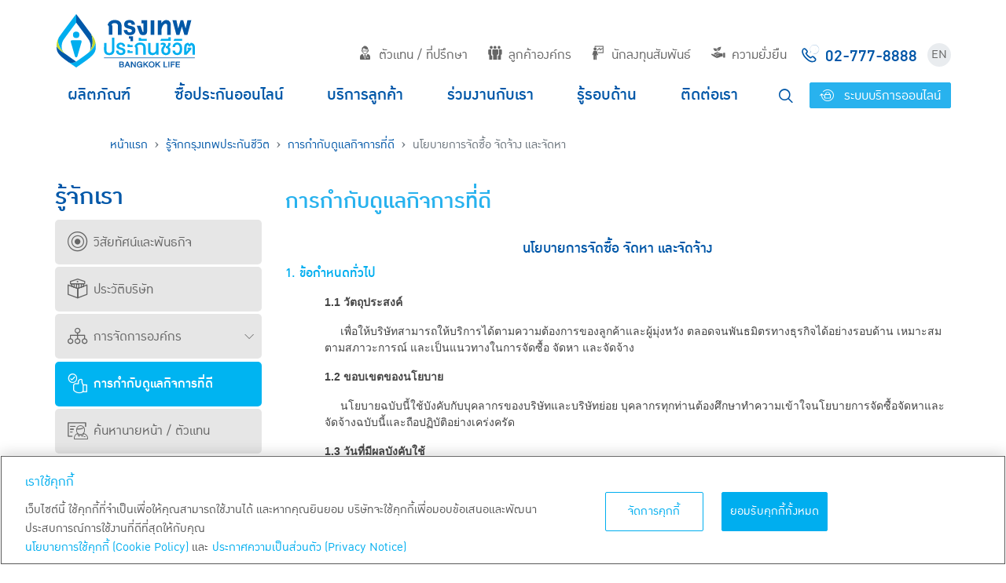

--- FILE ---
content_type: text/html; charset=utf-8
request_url: https://www.bangkoklife.com/th/about/child/127
body_size: 27127
content:


<!DOCTYPE html>
<!--[if IE 8 ]>    <html class="ie ie8 ie-lt10 ie-lt9 no-js" lang="en"> <![endif]-->
<!--[if IE 9 ]>    <html class="ie ie9 ie-lt10 no-js" lang="en"> <![endif]-->
<!--[if gt IE 9]><!-->
<html class="no-js" lang="th">
<!--<![endif]-->
<head>
    <meta charset="utf-8">
    <meta http-equiv="X-UA-Compatible" content="IE=edge">
    <base href='/'>
    


    <title>การกำกับดูแลกิจการที่ดี | กรุงเทพประกันชีวิต</title>

<meta name="author" content="">
<meta name="keywords" content="ประกันชีวิต,กรุงเทพประกันชีวิต,บริษัท กรุงเทพประกันชีวิต จำกัด (มหาชน) , ประกันชีวิต, แบบประกัน, กรมธรรม์ ประกันชีวิต, ประกันสุขภาพ ประกัน ออมทรัพย์, ประกันภัย, ประกัน, ประกันสามัญ, ประกันอุตสาหกรรม, แบบประกันกลุ่มบุคคล, แบบประกัน,ลดภาษี,Bangkok Life Assurance PCL,Bangkok Life,Assurance"> 
<meta name="description" content="บริษัท กรุงเทพประกันชีวิต จำกัด (มหาชน) , กรุงเทพประกันชีวิต"> 
<meta name="content owner" content="บริษัท กรุงเทพประกันชีวิต จำกัด (มหาชน)">
    
<meta name="google-site-verification" content="">

<meta name="Copyright" content="บริษัท กรุงเทพประกันชีวิต จำกัด (มหาชน)">

<meta name="viewport" content="width=device-width, initial-scale=1">

<link rel="shortcut icon" href="favicon.ico">
    
<meta name="twitter:card" content="">
<meta name="twitter:site" content="">
<meta name="twitter:title" content="">
<meta name="twitter:description" content="">
<meta name="twitter:url" content="">



    <link rel="shortcut icon" href="/favicon.ico">
    <link rel="icon" type="image/png" href="/favicon.png">

    <!-- Include jQuery.mmenu .css files -->
    <link rel="stylesheet" href="/assets/vendors/jQuery.mmenu-master/dist/jquery.mmenu.all.css" />
    <link rel="stylesheet" href="/assets/vendors/slick/slick/slick.css">
    <link rel="stylesheet" href="/assets/vendors/slick/slick/slick-theme.css">
    <link rel="stylesheet" href="/assets/vendors/bootstrap-select/dist/css/bootstrap-select.min.css">
    <link rel="stylesheet" href="/assets/vendors/bootstrap-datepicker/css/bootstrap-datepicker.standalone.min.css">
    <link rel="stylesheet" href="/js/fancybox/jquery.fancybox.css">

    <link rel="stylesheet" href="/assets/vendors/bootstrap-datepicker/css/bootstrap-datepicker.standalone.min.css">

    <!-- icomoon -->
    <link rel="stylesheet" href="/icon/style.css">

    <!-- simplebar -->
    <link rel="stylesheet" href="/assets/vendors/simplebar/simplebar.min.css">

    <link rel="stylesheet" href="/assets/css/style.min.css?v=251208">

    
    


    

<!-- live Chat -->
<script>
    const isShowLog = 'False' === 'True';

    (function(s, u, r, f, l, y) {
        s[f] = s[f] || {
            init: function() {
                s[f].q = arguments
            }
        };
        l = u.createElement(r);
        y = u.getElementsByTagName(r)[0];
        l.async = 1;
        l.src = 'https://surfly.com/surfly.js';
        y.parentNode.insertBefore(l, y);
    })
    (window, document, 'script', 'Surfly');

    var settings = {
        // Surfly session options can be set here, or at the Company/Plan levels.
        widget_key: 'a6912da72cfa4897860ac237667b957f',
    };

    Surfly.init(settings, function(initResult) {
        if (initResult.success) {
            // API calls can now be made!
            if (!Surfly.isInsideSession) {
                //Surfly.button();
            }
        } else {
            if (isShowLog) {
                console.log("Surfly was unable to initialize properly.")
            }
        }
    });
</script>

<script>
    (function(n, u) {
        window.CXoneDfo = n,
            window[n] = window[n] || function() {
                (window[n].q = window[n].q || []).push(arguments)
            }, window[n].u = u,
            e = document.createElement("script"), e.type = "module", e.src = u + "?" + Math.round(Date.now() / 1e3 / 3600),
            document.head.appendChild(e)
    })('cxone', 'https://web-modules-de-au1.niceincontact.com/loader/1/loader.js');

    cxone('init', '1446');
    cxone('guide', 'init');

    cxone('chat', 'setAllowedExternalMessageTypes', ['MESSAGE_SENT', 'MESSAGE_RECEIVED']);

    window.addEventListener("message", function (event) {
        if (isShowLog) {
            console.log(event, 'listener event');
        }
        // Ensure the data structure is as expected
        if (event.data && event.data.actionType === "MESSAGE_RECEIVED") {
            if (isShowLog) {
                console.log(event.data.actionType, 'ACTION TYPE');
            }
            const messageContent = event.data.action.message;

            // Check if the message content is "#COBROWSE#"
            if (messageContent === "#COBROWSE#") {
                if (isShowLog) {
                    console.log("Cobrowse message received:", event.data);
                }
                startCobrowse();
            }
        }
    });

    function startCobrowse() {
        let customerWidgetKey = "a6912da72cfa4897860ac237667b957f"; //set customer widget key to variable
        window.parent.Surfly.settings.widget_key = customerWidgetKey; //set customer widget key to widget_key high level
        if (window.parent.Surfly.settings.widget_key === customerWidgetKey) {

            // check if it worked to avoid null
            if (isShowLog) {
                console.log('widget key change correctly', customerWidgetKey);
            }
            Surfly.session().on(
                'session_created',
                function (session, event) {
                    var surflySessionPin = session.pin;
                    if (isShowLog) {
                        console.log("Session created", session, event);
                        console.log("Surfly session pin", surflySessionPin);
                        if (surflySessionPin) {
                            console.log(document, 'document');
                            //document.getElementsByName("reply-box")[0].value = surflySessionPin;
                        }
                    }
                }
            ).on('session_started', function (session, event) {
                if (isShowLog) {
                    console.log("Session started", session, event);
                }
            }).startLeader();
        }
    }
</script>
<!-- /live chat -->

    <!-- Google Tag Manager -->
    <script>
    (function(w,d,s,l,i){w[l]=w[l]||[];w[l].push({'gtm.start':
    new Date().getTime(),event:'gtm.js'});var f=d.getElementsByTagName(s)[0],
    j=d.createElement(s),dl=l!='dataLayer'?'&l='+l:'';j.async=true;j.src=
    'https://www.googletagmanager.com/gtm.js?id='+i+dl;f.parentNode.insertBefore(j,f);
    })(window,document,'script','dataLayer','GTM-WHLGT45');</script>
    <!-- End Google Tag Manager -->
    <!-- Global site tag (gtag.js) - Google Ads: 992661264 -->
    <script async src="https://www.googletagmanager.com/gtag/js?id=AW-992661264"></script>
    <script>
        window.dataLayer = window.dataLayer || [];
        function gtag() { dataLayer.push(arguments); }
        gtag('js', new Date());

        gtag('config', 'AW-992661264');
    </script>

    <!-- Event snippet for AllPageViewBLA conversion page -->
    <script>
        gtag('event', 'conversion', { 'send_to': 'AW-10985267135/Jv6lCLGwkq0BEJCeq9kD' });
    </script>


    

    <!-- Google Tag Manager -->
    <script>
        (function(w,d,s,l,i){w[l]=w[l]||[];w[l].push({'gtm.start':
        new Date().getTime(),event:'gtm.js'});var f=d.getElementsByTagName(s)[0],
        j=d.createElement(s),dl=l!='dataLayer'?'&l='+l:'';j.async=true;j.src=
        'https://www.googletagmanager.com/gtm.js?id='+i+dl;f.parentNode.insertBefore(j,f);
        })(window, document, 'script', 'dataLayer', 'GTM-563TG92');
    </script>
    <!-- End Google Tag Manager -->



    <script type="text/javascript">
        var getProductUrl = '/th/products/getproducts/th';
        var productUrl = '/th/products';
        var productThumbUrl = '/Upload/Images/';
        var pieClassMapProductID = [4, 5, 6, 9, 11, 7, 186, 2];
    </script>

    
    


</head>

<body>

    

    <!-- Google Tag Manager (noscript) -->
    <noscript><iframe src="https://www.googletagmanager.com/ns.html?id=GTM-563TG92"
    height="0" width="0" style="display:none;visibility:hidden"></iframe></noscript>
    <!-- End Google Tag Manager (noscript) -->

    <div id="fb-root"></div>
    <script>
        (function (d, s, id) {
            var js, fjs = d.getElementsByTagName(s)[0];
            if (d.getElementById(id)) return;
            js = d.createElement(s); js.id = id;
            js.src = "//connect.facebook.net/th_TH/sdk.js#xfbml=1&version=v2.4&appId=995846290435521";
            fjs.parentNode.insertBefore(js, fjs);
        }(document, 'script', 'facebook-jssdk'));</script>


    







<div id="header">
    <div class="container">
        <div class="row">
            <div class="col-12 d-flex justify-content-between align-items-center align-items-lg-end pb-md-3">
                <a href="/th" title="Bangkok Life Assuarance" onclick="gaPush('click','header_navigation','click-logo','page')">
                    <div id="logo"></div>
                </a>
                <ul class="nav d-none d-lg-flex" id="top-nav">
                    <li class="nav-item">
                        <a href="#" class="nav-link" onclick="gaPush('click','header_navigation','click-top_menu','menu-ตัวแทน / ที่ปรึกษา')"><i class="icon-agent mr-2"></i>ตัวแทน / ที่ปรึกษา</a>
                        <div class="sub-menu">
                            <div class="container">
                                <div class="row">
                                    <div class="col-5">
                                        <h1 class="d-flex mt-4 text-white">
                                            <i class="icon-agent mr-3"></i>
                                            <div>
                                                ตัวแทนประกันชีวิต<br>
                                                และที่ปรึกษาการเงิน
                                                <small>เรายินดีให้ข้อมูลและพร้อมบริการคุณเสมอ</small>
                                            </div>
                                        </h1>
                                    </div>
                                    <div class="col-7">
                                        <ul class="nav flex-column">
                                                    <li class="nav-item"><a href="https://extsvc.bangkoklife.com/compensationwhtext" class="nav-link" target="_blank" onclick="gaPush('click','header_navigation','click-top_sub_menu','menu-ตัวแทน / ที่ปรึกษา | หนังสือรับรองการหักภาษี ณ ที่จ่าย  50 ทวิ')">
                                                        <i class="icon-list-agent mr-2"></i>หนังสือรับรองการหักภาษี ณ ที่จ่าย  50 ทวิ
                                                    </a></li>
                                                    <li class="nav-item"><a href="https://smartpro.bangkoklife.com/AgencyAcademyAuthentication" class="nav-link" target="_blank" onclick="gaPush('click','header_navigation','click-top_sub_menu','menu-ตัวแทน / ที่ปรึกษา | Bangkok Life Training')">
                                                        <i class="icon-training mr-2"></i>Bangkok Life Training
                                                    </a></li>
                                                    <li class="nav-item"><a href="https://smartbla.bangkoklife.com/sites/agent/Pages/mainpage.aspx" class="nav-link" target="_blank" onclick="gaPush('click','header_navigation','click-top_sub_menu','menu-ตัวแทน / ที่ปรึกษา | Smart Agent')">
                                                        <i class="icon-agent-o mr-2"></i>Smart Agent
                                                    </a></li>
                                                    <li class="nav-item"><a href="https://extsvc.bangkoklife.com/MDO/Home/Login" class="nav-link" target="_blank" onclick="gaPush('click','header_navigation','click-top_sub_menu','menu-ตัวแทน / ที่ปรึกษา | ที่ปรึกษาการเงินช่องทางธนาคาร')">
                                                        <i class="icon-coordinator mr-2"></i>ที่ปรึกษาการเงินช่องทางธนาคาร
                                                    </a></li>
                                                    <li class="nav-item"><a href="/th/Adviser/37" class="nav-link" onclick="gaPush('click','header_navigation','click-top_sub_menu','menu-ตัวแทน / ที่ปรึกษา | ฝ่ายฝึกอบรมช่องทางการขาย')">
                                                        <i class="icon-plan mr-2"></i>ฝ่ายฝึกอบรมช่องทางการขาย
                                                    </a></li>
                                        </ul>
                                    </div>
                                </div>
                            </div>
                        </div>
                    </li>
                    <li class="nav-item">
                        <a href="#" class="nav-link" onclick="gaPush('click','header_navigation','click-top_menu','menu-ลูกค้าองค์กร')"><i class="icon-customer mr-2"></i>ลูกค้าองค์กร</a>
                        <div class="sub-menu">
                            <div class="container">
                                <div class="row">
                                    <div class="col-5">
                                        <h1 class="d-flex mt-4 text-white">
                                            <i class="icon-customer mr-3"></i>
                                            <div>
                                                ลูกค้าองค์กร
                                                <span class="sub-title">สร้างความเชื่อมั่น</span>
                                                <small>เรายินดีให้ข้อมูล เพื่อแก้ไขข้อสงสัยของคุณ</small>
                                            </div>
                                        </h1>
                                    </div>
                                    <div class="col-7">
                                        <ul class="nav flex-column">
                                            <li class="nav-item">
                                                <a href="/th/CorporateCustomers/About" class="nav-link" onclick="gaPush('click','header_navigation','click-top_sub_menu','menu-ลูกค้าองค์กร | เกี่ยวกับประกันกลุ่ม')">
                                                    <i class="icon-users mr-2"></i>เกี่ยวกับประกันกลุ่ม
                                                </a>
                                            </li>
                                            <li class="nav-item">
                                                <a href="/th/CorporateCustomers/Protection" class="nav-link" onclick="gaPush('click','header_navigation','click-top_sub_menu','menu-ลูกค้าองค์กร | ความคุ้มครอง')">
                                                    <i class="icon-protection mr-2"></i>ความคุ้มครอง
                                                </a>
                                            </li>
                                            <li class="nav-item">
                                                <a href="/th/CorporateCustomers/InformationServices" class="nav-link" onclick="gaPush('click','header_navigation','click-top_sub_menu','menu-ลูกค้าองค์กร | ข้อมูลบริการ')">
                                                    <i class="icon-information mr-2"></i>ข้อมูลบริการ
                                                </a>
                                            </li>
                                            <li class="nav-item">
                                                <a href="/th/CorporateCustomers/Contact" class="nav-link"onclick="gaPush('click','header_navigation','click-top_sub_menu','menu-ลูกค้าองค์กร | ติดต่อประกันกลุ่ม')">
                                                    <i class="icon-comment mr-2"></i>ติดต่อประกันกลุ่ม
                                                </a>
                                            </li>
                                        </ul>
                                    </div>
                                </div>
                            </div>
                        </div>
                    </li>
                    <li class="nav-item">
                        <a href="#" class="nav-link" onclick="gaPush('click','header_navigation','click-top_menu','menu-นักลงทุนสัมพันธ์')"><i class="icon-investor mr-2"></i>นักลงทุนสัมพันธ์</a>
                        <div class="sub-menu">
                            <div class="container">
                                <div class="row">
                                    <div class="col-5">
                                        <h1 class="d-flex mt-4 text-white">
                                            <i class="icon-investor mr-3"></i>
                                            <div>
                                                นักลงทุนสัมพันธ์
                                                <span class="sub-title">เรายินดีให้ข้อมูล</span>
                                                <small>เพื่อการตัดสินใจลงทุนในหุ้นของบริษัท</small>
                                            </div>
                                        </h1>
                                    </div>
                                    <div class="col-7">
                                        <ul class="nav flex-column">
                                            <li class="nav-item"><a href="/th/Investor/FinanceInfo" class="nav-link" onclick="gaPush('click','header_navigation','click-top_sub_menu','menu-นักลงทุนสัมพันธ์ | ข้อมูลทางการเงิน')">
                                                <i class="icon-money mr-2"></i>ข้อมูลทางการเงิน
                                            </a></li>
                                            <li class="nav-item"><a href="/th/Investor/ShareHolders" class="nav-link" onclick="gaPush('click','header_navigation','click-top_sub_menu','menu-นักลงทุนสัมพันธ์ | ข้อมูลสำหรับผู้ถือหุ้น')">
                                                <i class="icon-stock mr-2"></i>ข้อมูลสำหรับผู้ถือหุ้น
                                            </a></li>
                                            <li class="nav-item"><a href="/th/Investor/InformationInvestor" class="nav-link" onclick="gaPush('click','header_navigation','click-top_sub_menu','menu-นักลงทุนสัมพันธ์ | ข้อมูลนำเสนอต่อนักลงทุน')">
                                                <i class="icon-chart mr-2"></i>ข้อมูลนำเสนอต่อนักลงทุน
                                            </a></li>
                                            <li class="nav-item"><a href="/th/Investor/Contact" class="nav-link" onclick="gaPush('click','header_navigation','click-top_sub_menu','menu-นักลงทุนสัมพันธ์ | ติดต่อนักลงทุนสัมพันธ์')">
                                                <i class="icon-investment-contact mr-2"></i>ติดต่อนักลงทุนสัมพันธ์
                                            </a></li>
                                        </ul>
                                    </div>
                                </div>
                            </div>
                        </div>
                    </li>
                    <li class="nav-item">
                        <a href="/sustainability/th" class="nav-link"  onclick="gaPush('click','header_navigation','click-top_menu','menu-ความยั่งยืน')"><i class="icon-sustain mr-2"></i>ความยั่งยืน</a>
                    </li>
                    <li class="nav-item d-flex align-items-center">
                        <a href="tel:027778888" class="nav-link call-center p-0 d-flex align-items-center" onclick="gaPush('click','header_navigation','click-call_center','page')">
                            <span><i class="icon-call-center mr-2"></i>02-777-8888</span>
                        </a>
                    </li>
                    <li class="nav-item d-flex align-items-center">
                        <a href="/en/about/child/127" class="btn rounded-circle p-0 d-inline-flex justify-content-center align-items-center lang-switcher">EN</a>
                    </li>
                </ul>

                <!-- Mobile Menu -->
                <div class="d-flex d-lg-none align-items-center">
                    <a href="#menu" id="hamburger" class="d-block">
                        <span></span>
                        <span></span>
                        <span></span>
                    </a>
                </div>
            </div>
        </div>
        <div class="row d-none d-lg-flex">
            <div class="col-12">
                <ul class="nav w-100 justify-content-between" id="main-nav">
                    <li class="nav-item main-nav-item">
                        <a href="/th/products" class="nav-link" onclick="gaPush('click','header_navigation','click-header_menu','menu-ผลิตภัณฑ์')">ผลิตภัณฑ์</a>
                    </li>
                    <li class="nav-item main-nav-item">
                        <a href="/online/th" class="nav-link" target="_blank" onclick="gaPush('click','header_navigation','click-header_menu','menu-ซื้อประกันออนไลน์')">ซื้อประกันออนไลน์</a>
                    </li>
                    <li class="nav-item main-nav-item">
                        <a href="#" class="nav-link" onclick="gaPush('click','header_navigation','click-header_menu','menu-บริการลูกค้า')">บริการลูกค้า</a>
                        <div class="sub-menu">
                            <div class="container">
                                <div class="row">
                                    <div class="col-5">
                                        <h1 class="d-flex mt-4 text-white">
                                            <div>
                                                บริการลูกค้า
                                                <span class="sub-title">เพราะคุณคือคนสำคัญ</span>
                                                <small>เรายินดีให้ข้อมูล เพื่อแก้ไขข้อสงสัยของคุณ</small>
                                            </div>
                                        </h1>
                                    </div>
                                    <div class="col-7">
                                        <div class="row">

                                            <div class="col-6">
                                                <ul class="nav flex-column">
    <li class="nav-item">
        <a href="https://www.bangkoklife.com/HappyLifeClub" class="nav-link" onclick="gaPush('click','header_navigation','click-header_sub_menu','menu-บริการลูกค้า | สิทธิประโยชน์ลูกค้า')">
            <i class="icon-giftbox mr-2"></i>สิทธิประโยชน์ลูกค้า
        </a>
    </li>
    <li class="nav-item">
        <a href="https://www.bangkoklife.com/HappyLifeClub/documents/Insured_Manual.pdf" class="nav-link" onclick="gaPush('click','header_navigation','click-header_sub_menu','menu-บริการลูกค้า | คู่มือผู้เอาประกันภัย')">
            <i class="icon-news-room mr-2"></i>คู่มือผู้เอาประกันภัย
        </a>
    </li>
    <li class="nav-item">
        <a href="/qr/happy-life-app-manual.html" class="nav-link" onclick="gaPush('click','header_navigation','click-header_sub_menu','menu-บริการลูกค้า | คู่มือแอปพลิเคชัน BLA Happy Life')">
            <i class="icon-news-room mr-2"></i>คู่มือแอปพลิเคชัน BLA Happy Life
        </a>
    </li>
    <li class="nav-item">
        <a href="/th/PersonalCustomers/PremiumPayment" class="nav-link" onclick="gaPush('click','header_navigation','click-header_sub_menu','menu-บริการลูกค้า | การชำระเบี้ยประกัน')">
            <i class="icon-pay-premium mr-2"></i>การชำระเบี้ยประกัน
        </a>
    </li>
    <li class="nav-item">
        <a href="/th/PersonalCustomers?id=40" class="nav-link" onclick="gaPush('click','header_navigation','click-header_sub_menu','menu-บริการลูกค้า | หนังสือรับรองการชำระเบี้ยประกันภัย')">
            <i class="icon-certificate mr-2"></i>หนังสือรับรองการชำระเบี้ยประกันภัย
        </a>
    </li>
    <li class="nav-item">
        <a href="https://smartpro.bangkoklife.com/EDocumentApplication/EReceipt?lang=th" class="nav-link" onclick="gaPush('click','header_navigation','click-header_sub_menu','menu-บริการลูกค้า | สมัครรับ e-Receipt')">
            <i class="icon-eReceipt mr-2"></i>สมัครรับ e-Receipt
        </a>
    </li>
    <li class="nav-item">
        <a href="/th/PersonalCustomers/Download" class="nav-link" onclick="gaPush('click','header_navigation','click-header_sub_menu','menu-บริการลูกค้า | ดาวน์โหลดฟอร์มต่าง ๆ')">
            <i class="icon-download mr-2"></i>ดาวน์โหลดฟอร์มต่าง ๆ
        </a>
    </li>
    <li class="nav-item">
        <a href="/th/PersonalCustomers?id=58" class="nav-link" onclick="gaPush('click','header_navigation','click-header_sub_menu','menu-บริการลูกค้า | ดาวน์โหลดแบบฟอร์มเฉพาะแบบประกันยูนิตลิงค์')">
            <i class="icon-download mr-2"></i>ดาวน์โหลดแบบฟอร์มเฉพาะแบบประกันยูนิตลิงค์
        </a>
    </li>
    <li class="nav-item">
        <a href="https://smartbla.bangkoklife.com/sites/customer" class="nav-link" onclick="gaPush('click','header_navigation','click-header_sub_menu','menu-บริการลูกค้า | ระบบบริการลูกค้า')">
            <i class="icon-customer-service mr-2"></i>ระบบบริการลูกค้า
        </a>
    </li>
                                                </ul>
                                            </div>
                                            <div class="col-6">
                                                <ul class="nav flex-column">
    <li class="nav-item">
        <a href="/th/PersonalCustomers?id=31" class="nav-link" onclick="gaPush('click','header_navigation','click-header_sub_menu','menu-บริการลูกค้า | บริการผู้ถือกรมธรรม์')">
            <i class="icon-transfer mr-2"></i>บริการผู้ถือกรมธรรม์
        </a>
    </li>
    <li class="nav-item">
        <a href="/th/PersonalCustomers/Amercement" class="nav-link" onclick="gaPush('click','header_navigation','click-header_sub_menu','menu-บริการลูกค้า | สินไหมทดแทน')">
            <i class="icon-fines mr-2"></i>สินไหมทดแทน
        </a>
    </li>
    <li class="nav-item">
        <a href="/th/PersonalCustomers/Hospitals" class="nav-link" onclick="gaPush('click','header_navigation','click-header_sub_menu','menu-บริการลูกค้า | โรงพยาบาลคู่สัญญา')">
            <i class="icon-hospital mr-2"></i>โรงพยาบาลคู่สัญญา
        </a>
    </li>
    <li class="nav-item">
        <a href="https://extsvc.bangkoklife.com/vipcheckup" class="nav-link" onclick="gaPush('click','header_navigation','click-header_sub_menu','menu-บริการลูกค้า | ตรวจสุขภาพประจำปี 2568')">
            <i class="icon-vip-checkup2 mr-2"></i>ตรวจสุขภาพประจำปี 2568
        </a>
    </li>
    <li class="nav-item">
        <a href="/taxconsent" class="nav-link" onclick="gaPush('click','header_navigation','click-header_sub_menu','menu-บริการลูกค้า | แจ้งความประสงค์ใช้สิทธิยกเว้นภาษีเงินได้')">
            <i class="icon-tax mr-2"></i>แจ้งความประสงค์ใช้สิทธิยกเว้นภาษีเงินได้
        </a>
    </li>
    <li class="nav-item">
        <a href="https://www.bangkoklife.com/parfund_ROI/th" class="nav-link" onclick="gaPush('click','header_navigation','click-header_sub_menu','menu-บริการลูกค้า | อัตราผลตอบแทนจากการลงทุนสำหรับกลุ่มผลิตภัณฑ์แบบมีส่วนร่วมในเงินปันผล')">
            <i class="icon-invest-return mr-2"></i>อัตราผลตอบแทนจากการลงทุนสำหรับกลุ่มผลิตภัณฑ์แบบมีส่วนร่วมในเงินปันผล
        </a>
    </li>
    <li class="nav-item">
        <a href="https://www.bangkoklife.com/parint/th" class="nav-link" onclick="gaPush('click','header_navigation','click-header_sub_menu','menu-บริการลูกค้า | อัตราดอกเบี้ยสำหรับสะสมเงินปันผลที่คงไว้กับบริษัท')">
            <i class="icon-invest-return mr-2"></i>อัตราดอกเบี้ยสำหรับสะสมเงินปันผลที่คงไว้กับบริษัท
        </a>
    </li>
    <li class="nav-item">
        <a href="/th/PersonalCustomers?id=19" class="nav-link" onclick="gaPush('click','header_navigation','click-header_sub_menu','menu-บริการลูกค้า | ทบทวนผลการพิจารณาชดใช้เงินตามสัญญาประกันชีวิต')">
            <i class="icon-pdpa-privacy mr-2"></i>ทบทวนผลการพิจารณาชดใช้เงินตามสัญญาประกันชีวิต
        </a>
    </li>
    <li class="nav-item">
        <a href="/th/PersonalCustomers?id=68" class="nav-link" onclick="gaPush('click','header_navigation','click-header_sub_menu','menu-บริการลูกค้า | ระยะเวลาการให้บริการของบริษัทประกันชีวิต (Service Level Agreement : SLA) ')">
            <i class="icon-internal-control-policy mr-2"></i>ระยะเวลาการให้บริการของบริษัทประกันชีวิต (Service Level Agreement : SLA) 
        </a>
    </li>
                                                </ul>
                                            </div>
                                        </div>
                                    </div>
                                </div>
                            </div>
                        </div>
                    </li>
                    <li class="nav-item main-nav-item">
                        <a href="#" class="nav-link" onclick="gaPush('click','header_navigation','click-header_menu','menu-ร่วมงานกับเรา')">ร่วมงานกับเรา</a>
                        <div class="sub-menu">
                            <div class="container">
                                <div class="row">
                                    <div class="col-5">
                                        <h1 class="d-flex mt-4 text-white">
                                            <div>
                                                ร่วมงานกับเรา
                                            </div>
                                        </h1>
                                    </div>
                                    <div class="col-7">
                                        <div class="row">
                                            <div class="col-6">
                                                <ul class="nav flex-column">
                                                    <li class="nav-item">
                                                        <a href="#" class="nav-link">
                                                            ตัวแทนประกันชีวิต / ที่ปรึกษาการเงิน
                                                        </a>
                                                    </li>
                                                            <li class="nav-item">
                                                                    <a href="/agencychannel" target="_blank" class="nav-link" onclick="gaPush('click','header_navigation','click-header_sub_menu','menu-ร่วมงานกับเรา | สมัครเป็นตัวแทนประกันชีวิต')">
                                                                        <i class="icon-work-agent mr-2"></i>สมัครเป็นตัวแทนประกันชีวิต
                                                                    </a>

                                                            </li>
                                                            <li class="nav-item">
                                                                    <a href="https://www.bangkoklife.com/blasmartleader/th" target="_blank" class="nav-link" onclick="gaPush('click','header_navigation','click-header_sub_menu','menu-ร่วมงานกับเรา | BLA Smart Leader')">
                                                                        <i class="icon-spartan mr-2"></i>BLA Smart Leader
                                                                    </a>

                                                            </li>
                                                </ul>
                                            </div>
                                            <div class="col-6">
                                                <ul class="nav flex-column">
                                                    <li class="nav-item">
                                                        <a href="#" class="nav-link">
                                                            พนักงานสำนักงานใหญ่ / สาขา
                                                        </a>
                                                    </li>
                                                            <li class="nav-item">
                                                                    <a href="https://career.bangkoklife.com/Default.aspx?ReturnUrl=%2f" class="nav-link" onclick="gaPush('click','header_navigation','click-header_sub_menu','menu-ร่วมงานกับเรา | สมัครงาน')">
                                                                        <i class="icon-work-apply mr-2"></i>สมัครงาน
                                                                    </a>
                                                            </li>
                                                            <li class="nav-item">
                                                                    <a href="/th/Contact/Work?id=11" class="nav-link" onclick="gaPush('click','header_navigation','click-header_sub_menu','menu-ร่วมงานกับเรา | ทุนการศึกษา')">
                                                                        <i class="icon-work-bla-society mr-2"></i>ทุนการศึกษา
                                                                    </a>
                                                            </li>
                                                            <li class="nav-item">
                                                                    <a href="/th/Contact/Work?id=70" class="nav-link" onclick="gaPush('click','header_navigation','click-header_sub_menu','menu-ร่วมงานกับเรา | นักศึกษาฝึกงาน')">
                                                                        <i class="icon-work-bla-society mr-2"></i>นักศึกษาฝึกงาน
                                                                    </a>
                                                            </li>
                                                </ul>
                                            </div>
                                        </div>
                                    </div>
                                </div>
                            </div>
                        </div>
                    </li>
                    <li class="nav-item main-nav-item">
                        <a href="/th/articles" class="nav-link" onclick="gaPush('click','header_navigation','click-header_menu','menu-รู้รอบด้าน')">รู้รอบด้าน</a>
                    </li>
                    <li class="nav-item main-nav-item">
                        <a href="#" class="nav-link" onclick="gaPush('click','header_navigation','click-header_menu','menu-ติดต่อเรา')">ติดต่อเรา</a>
                        <div class="sub-menu">
                            <div class="container">
                                <div class="row">
                                    <div class="col-5">
                                        <h1 class="d-flex mt-4 text-white">
                                            <div>
                                                ติดต่อเรา
                                            </div>
                                        </h1>
                                    </div>
                                    <div class="col-7">
                                        <div class="row">
                                            <div class="col-6">
                                                <ul class="nav flex-column">
                                                    <li class="nav-item">
                                                        <a href="/th/Contact" class="nav-link" onclick="gaPush('click','header_navigation','click-header_sub_menu','menu-ติดต่อเรา | ติดต่อ')">
                                                            <i class="icon-comment mr-2"></i>ติดต่อ
                                                        </a>
                                                    </li>
                                                    <li class="nav-item">
                                                        <a href="/th/Contact/Interested" class="nav-link" onclick="gaPush('click','header_navigation','click-header_sub_menu','menu-ติดต่อเรา | สนใจทำประกัน')">
                                                            <i class="icon-interested mr-2"></i>สนใจทำประกัน
                                                        </a>
                                                    </li>
                                                    <li class="nav-item">
                                                        <a href="/th/Contact/Whistleblowing" class="nav-link" onclick="gaPush('click','header_navigation','click-header_sub_menu','menu-ติดต่อเรา | แจ้งเบาะแส')">
                                                            <i class="icon-megaphone mr-2"></i>แจ้งเบาะแส
                                                        </a>
                                                    </li>
                                                    <li class="nav-item">
                                                        <a href="/th/Contact/Complaints" class="nav-link" onclick="gaPush('click','header_navigation','click-header_sub_menu','menu-ติดต่อเรา | แจ้งข้อร้องเรียน')">
                                                            <i class="icon-megaphone mr-2"></i>แจ้งข้อร้องเรียน
                                                        </a>
                                                    </li>
                                                    <li class="nav-item">
                                                        <a href="/th/Contact/Branches" class="nav-link" onclick="gaPush('click','header_navigation','click-header_sub_menu','menu-ติดต่อเรา | สาขาและแผนที่')">
                                                            <i class="icon-map-marker mr-2"></i>สาขาและแผนที่
                                                        </a>
                                                    </li>
                                                    <li class="nav-item">
                                                        <a href="/th/Contact/AgentOffice" class="nav-link" onclick="gaPush('click','header_navigation','click-header_sub_menu','menu-ติดต่อเรา | สำนักงานตัวแทนฯ')">
                                                            <i class="icon-map-marker mr-2"></i>สำนักงานตัวแทนฯ
                                                        </a>
                                                    </li>
                                                    <li class="nav-item">
                                                        <a href="https://career.bangkoklife.com/Default.aspx?ReturnUrl=%2f" target="_blank" class="nav-link" onclick="gaPush('click','header_navigation','click-header_sub_menu','menu-ติดต่อเรา | ร่วมงานกับเรา')">
                                                            <i class="icon-handshake mr-2"></i>ร่วมงานกับเรา
                                                        </a>
                                                    </li>
                                                </ul>
                                            </div>
                                            <div class="col-6">
                                                <ul class="nav flex-column">
                                                    <li class="nav-item">
                                                        <a href="/th/Contact/FAQ" class="nav-link" onclick="gaPush('click','header_navigation','click-header_sub_menu','menu-ติดต่อเรา | คำถามที่พบบ่อย')">
                                                            <i class="icon-questionmark mr-2"></i>คำถามที่พบบ่อย
                                                        </a>
                                                    </li>
                                                </ul>
                                            </div>
                                        </div>
                                    </div>
                                </div>
                            </div>
                        </div>
                    </li>
                    <li class="nav-item main-nav-item d-flex align-items-center">
                        <a href="search.html" class="btn search-btn mr-2" id="search-btn">
                            <i class="icon-magnifier"></i></a>
                        <a href="https://smartbla.bangkoklife.com/sites/customer" target="_blank" class="btn btn-primary" id="xlogin-btn" onclick="gaPush('click','header_navigation','click-login-ระบบบริการออนไลน์','page')"><i class="icon-customer-service mr-2" style="scale: 1.1;display: inline-block;transform: translateY(2px);"></i> ระบบบริการออนไลน์</a>
                    </li>
                </ul>
                <div id="search-form">
                    <form action="/th/Search" method="GET">
                        <div class="search-form-group">
                            <label for="search-input" class="prefix">
                                <i class="icon-magnifier"></i>
                            </label>
                            <input type="text" name="keyword" id="search-input" class="form-control search-form-control" autocomplete="off" placeholder="ค้นหาใน bangkoklife.com">
                        </div>
                        <button type="button" class="btn" id="close-search">&times;</button>
                    </form>
                </div>
                <!-- /#search-form -->
            </div>
        </div>
    </div>
</div>

<!-- /#header -->
<div id="page">
    


<div class="container pb-5">
    <nav aria-label="breadcrumb" class="d-none d-lg-block">
        <ol class="breadcrumb">
            <li class="breadcrumb-item"><a href="/th">หน้าแรก</a></li>
            <li class="breadcrumb-item"><a href="/th/about/127">รู้จักกรุงเทพประกันชีวิต</a></li>
            <li class="breadcrumb-item"><a href="/th/about/6">การกำกับดูแลกิจการที่ดี</a></li>
            <li class="breadcrumb-item active" aria-current="page">นโยบายการจัดซื้อ จัดจ้าง และจัดหา</li>
        </ol>
    </nav>
            
    <div class="row mt-3">
        <div class="col-12 col-lg-3">
            <div class="left-menu-container">
                <h1>รู้จักเรา</h1>
                


<ul class="left-menu">
        <li class="">
                <a onclick="gaPush('click','about_us_sidebar','click-sidebar','tab-วิสัยทัศน์และพันธกิจ')" href="/th/about/1">
                    <i class="icon-vision mr-2"></i> วิสัยทัศน์และพันธกิจ
                </a>

            <ul class="sub-left-menu">
            </ul>

        </li>
        <li class="">
                <a onclick="gaPush('click','about_us_sidebar','click-sidebar','tab-ประวัติบริษัท')" href="/th/about/22">
                    <i class="icon-company-history mr-2"></i> ประวัติบริษัท
                </a>

            <ul class="sub-left-menu">
            </ul>

        </li>
        <li class="has-child">
                <a onclick="gaPush('click','about_us_sidebar','click-sidebar','tab-การจัดการองค์กร')" href="/th/about/child/34">
                    <i class="icon-organization-structure mr-2"></i> การจัดการองค์กร
                </a>

            <ul class="sub-left-menu">
                    <li class="">
                        <a onclick="gaPush('click','about_us_sidebar','click-sidebar','tab-โครงสร้างองค์กร')" href="/th/about/child/34">
                            <i class="icon-organization-structure-home mr-2"></i> โครงสร้างองค์กร
                        </a>
                    </li>
                    <li class="">
                        <a onclick="gaPush('click','about_us_sidebar','click-sidebar','tab-คณะกรรมการ')" href="/th/about/child/35">
                            <i class="icon-board mr-2"></i> คณะกรรมการ
                        </a>
                    </li>
                    <li class="">
                        <a onclick="gaPush('click','about_us_sidebar','click-sidebar','tab-คณะกรรมการชุดย่อย')" href="/th/about/child/168">
                            <i class="icon-board mr-2"></i> คณะกรรมการชุดย่อย
                        </a>
                    </li>
                    <li class="">
                        <a onclick="gaPush('click','about_us_sidebar','click-sidebar','tab-คณะผู้บริหาร')" href="/th/about/child/129">
                            <i class="icon-board mr-2"></i> คณะผู้บริหาร
                        </a>
                    </li>
            </ul>

        </li>
        <li class=" active">
                <a onclick="gaPush('click','about_us_sidebar','click-sidebar','tab-การกำกับดูแลกิจการที่ดี')" href="/th/about/6">
                    <i class="icon-cg mr-2"></i> การกำกับดูแลกิจการที่ดี
                </a>

            <ul class="sub-left-menu">
            </ul>

        </li>
        <li class="">
                <a onclick="gaPush('click','about_us_sidebar','click-sidebar','tab-ค้นหานายหน้า / ตัวแทน')" href="https://smartpro.bangkoklife.com/AgentLicense" target="_self">
                    <i class="icon-list-agent mr-2"></i> ค้นหานายหน้า / ตัวแทน
                </a>

            <ul class="sub-left-menu">
            </ul>

        </li>
        <li class="">
                <a onclick="gaPush('click','about_us_sidebar','click-sidebar','tab-รางวัลแห่งเกียรติยศ')" href="/th/about/21">
                    <i class="icon-achievement mr-2"></i> รางวัลแห่งเกียรติยศ
                </a>

            <ul class="sub-left-menu">
            </ul>

        </li>
        <li class="">
                <a onclick="gaPush('click','about_us_sidebar','click-sidebar','tab-มาตรฐานสากลที่ได้รับ')" href="/th/about/60">
                    <i class="icon-certificate2 mr-2"></i> มาตรฐานสากลที่ได้รับ
                </a>

            <ul class="sub-left-menu">
            </ul>

        </li>
        <li class="">
                <a onclick="gaPush('click','about_us_sidebar','click-sidebar','tab-โฆษณาของกรุงเทพประกันชีวิต')" href="/th/about/28">
                    <i class="icon-advertisement mr-2"></i> โฆษณาของกรุงเทพประกันชีวิต
                </a>

            <ul class="sub-left-menu">
            </ul>

        </li>
        <li class="">
                <a onclick="gaPush('click','about_us_sidebar','click-sidebar','tab-รายงานการเปิดเผยข้อมูลตามประกาศ คปภ.')" href="/th/about/33">
                    <i class="icon-performance mr-2"></i> รายงานการเปิดเผยข้อมูลตามประกาศ คปภ.
                </a>

            <ul class="sub-left-menu">
            </ul>

        </li>
        <li class="">
                <a onclick="gaPush('click','about_us_sidebar','click-sidebar','tab-ใบอนุญาตประกอบธุรกิจ')" href="/th/about/20">
                    <i class="icon-certificate2 mr-2"></i> ใบอนุญาตประกอบธุรกิจ
                </a>

            <ul class="sub-left-menu">
            </ul>

        </li>
        <li class="">
                <a onclick="gaPush('click','about_us_sidebar','click-sidebar','tab-Common Reporting Standard: CRS')" href="/th/about/61">
                    <i class="icon-pdpa-privacy mr-2"></i> Common Reporting Standard: CRS
                </a>

            <ul class="sub-left-menu">
            </ul>

        </li>
        <li class="">
                <a onclick="gaPush('click','about_us_sidebar','click-sidebar','tab-Third-Party Notices ')" href="/th/about/69">
                    <i class="icon-users mr-2"></i> Third-Party Notices 
                </a>

            <ul class="sub-left-menu">
            </ul>

        </li>
        <li class="">
                <a onclick="gaPush('click','about_us_sidebar','click-sidebar','tab-ทรัพย์สินพร้อมขาย')" href="/th/about/71">
                    <i class="icon-highlight-data mr-2"></i> ทรัพย์สินพร้อมขาย
                </a>

            <ul class="sub-left-menu">
            </ul>

        </li>
</ul>

            </div>
        </div>
        <div class="col-12 col-lg-9">
            <div id="page-content">
                <h1 class="page-title">การกำกับดูแลกิจการที่ดี</h1>

                <div id="page-description">
                    ​​
<style type="text/css">h3.a{
color: #00AEEF;
}
p.b{
font-weight: bold;
}
p{
padding-left: 50px;
}
ol,ul.a{
margin-left:70px;
padding :0px 100px;
}
td.t { padding-left :50px; }
td.t2 { padding-left :80px;}
td.m { vertical-align: text-top; }
</style>
<h1 style="text-align: center;">นโยบายการจัดซื้อ จัดหา และจัดจ้าง</h1>

<h3 class="a">1. ข้อกําหนดทั่วไป</h3>

<p class="b">1.1 วัตถุประสงค์</p>

<p>&nbsp; &nbsp; &nbsp;เพื่อให้บริษัทสามารถให้บริการได้ตามความต้องการของลูกค้าและผู้มุ่งหวัง ตลอดจนพันธมิตรทางธุรกิจได้อย่างรอบด้าน เหมาะสมตามสภาวะการณ์ และเป็นแนวทางในการจัดซื้อ จัดหา และจัดจ้าง</p>

<p class="b">1.2 ขอบเขตของนโยบาย</p>

<p>&nbsp; &nbsp; &nbsp;นโยบายฉบับนี้ใช้บังคับกับบุคลากรของบริษัทและบริษัทย่อย บุคลากรทุกท่านต้องศึกษาทำความเข้าใจนโยบายการจัดซื้อจัดหาและจัดจ้างฉบับนี้และถือปฏิบัติอย่างเคร่งครัด</p>

<p class="b">1.3 วันที่มีผลบังคับใช้</p>

<p>&nbsp; &nbsp; &nbsp;นโยบายฉบับนี้มีผลบังคับใช้ตั้งแต่วันที่คณะกรรมการบริษัทอนุมัติ</p>

<p class="b">1.4 ความถี่ในการทบทวน และการแก้ไขปรับปรุงนโยบาย</p>

<p>&nbsp; &nbsp; &nbsp;นโยบายฉบับนี้จะต้องได้รับการทบทวนทุก 1 ปี หรือเมื่อมีการเปลี่ยนแปลงที่มีนัยสําคัญแก่การแก้ไขทบทวนแก้ไข ปรับปรุง</p>

<p>&nbsp; &nbsp; &nbsp;การแก้ไขปรับปรุงที่มีนัยสําคัญ การทบทวน หรือการต่ออายุนโยบายฉบับนี้ จะต้องได้รับการอนุมัติโดยคณะกรรมการบริษัท ทั้งนี้ การแก้ไขปรับปรุงที่ไม่มีนัยสําคัญจะต้องได้รับการอนุมัติโดยคณะกรรมการจัดการ (&ldquo;Management Committee: MC&rdquo;) และ/หรือคณะกรรมการชุดย่อยที่เกี่ยวเนื่อง ก่อนนำรายงานต่อคณะกรรมการบริษัทเพื่อทราบตามลำดับ</p>

<p class="b">1.5 ผู้รับผิดชอบนโยบาย</p>

<p>&nbsp; &nbsp; &nbsp;สายบัญชีและการเงิน (ส่วนจัดซื้อ) เป็นผู้รับผิดชอบบริหารจัดการนโยบายฉบับนี้</p>

<h3 class="a">2. ข้อกําหนดหลัก</h3>

<p class="b">2.1 คำนิยาม</p>

<table border=" 0" cellpadding="3" cellspacing="7" style="width:auto;">
	<tbody>
		<tr>
			<td class="t">&nbsp;</td>
			<td class="m">2.1.1</td>
			<td><span style="color:#0058A9;font-weight:bold;">&ldquo;บริษัท&rdquo; </span>หมายถึง บริษัท กรุงเทพประกันชีวิต จํากัด (มหาชน)</td>
		</tr>
		<tr>
			<td class="t">&nbsp;</td>
			<td class="m">2.1.2</td>
			<td><span style="color:#0058A9;font-weight:bold;">&ldquo;บริษัทย่อย&rdquo;</span> หมายถึง บริษัทที่บริษัทถือหุ้นไม่ว่าทางตรงหรือทางอ้อมเกินกว่าร้อยละ 50</td>
		</tr>
	</tbody>
</table>

<p class="b">2.2 หลักการทั่วไป</p>

<p>&nbsp; &nbsp; &nbsp;นโยบายฉบับนี้จัดทําขึ้นเพื่อให้มั่นใจว่าการดําเนินงานของบริษัทเป็นไปตามเป้าหมาย กฎหมาย และกฎเกณฑ์ที่ กําหนดไว้ ดังนั้น จึงเห็นสมควรที่จะให้กรรมการ ผู้บริหาร และพนักงานยึดถือปฏิบัติอย่างเคร่งครัด</p>

<p class="b">2.3 ข้อกำหนด</p>

<table border=" 0" cellpadding="3" cellspacing="7" style="width:auto;">
	<tbody>
		<tr>
			<td class="t">&nbsp;</td>
			<td class="m">2.3.1</td>
			<td>ดำเนินการการจัดซื้อ จัดหา และจัดจ้าง ให้เกิดผลประโยชน์สูงสุดต่อองค์กร โดยพิจารณาครอบคลุมทั้งด้านเศรษฐกิจ สังคม และสิ่งแวดล้อม ภายใต้ข้อกำหนดของกฎหมาย นโยบาย ประกาศ คำสั่ง และระเบียบต่าง ๆ ของบริษัท และหลักธรรมาภิบาล มุ่งเน้นการบริหารจัดการ และการบริหารงานร่วมกับคู่ค้าอย่างยั่งยืน</td>
		</tr>
		<tr>
			<td class="t">&nbsp;</td>
			<td class="m">2.3.2</td>
			<td>ดำเนินการคัดเลือกคู่ค้าอย่างมีระบบ เป็นธรรม โปร่งใส โดยมีการควบคุมอย่างรัดกุม และสนับสนุนคู่ค้าที่ดำเนินธุรกิจอย่างมีจริยธรรม มีความรับผิดชอบต่อสังคมและสิ่งแวดล้อม พึงระมัดระวังการติดต่อทำธุรกรรมกับบุคคลหรือนิติบุคคลที่กระทำผิดกฎหมาย ทุจริต หรือมีพฤติกรรมที่ส่อไปในทางทุจริตคอรัปชั่น</td>
		</tr>
		<tr>
			<td class="t">&nbsp;</td>
			<td class="m">2.3.3</td>
			<td>ปฏิบัติตามระเบียบข้อบังคับด้านความปลอดภัย อาชีวอนามัย และสิ่งแวดล้อมอย่างเคร่งครัดภายใต้ข้อกฎหมาย และดำเนินธุรกิจโดยใส่ใจถึงผลกระทบต่อชุมชนและสังคม และร่วมเป็นส่วนหนึ่งในการพัฒนาชุมชนและสังคมตามโอกาส และความเหมาะสม</td>
		</tr>
		<tr>
			<td class="t">&nbsp;</td>
			<td class="m">2.3.4</td>
			<td>และสนับสนุนผลิตภัณฑ์ที่เป็นมิตรกับสิ่งแวดล้อม พัฒนาเทคโนโลยีเพื่อประหยัดพลังงาน ลดการปล่อยมลพิษสู่สิ่งแวดล้อม หรือระบบจัดการของเสียที่มีประสิทธิภาพมากกว่าที่กฎหมายกำหนด มาใช้ร่วมกับการบริหารจัดการอย่างบูรณาการ เพื่อให้มั่นใจถึงความสามารถในการส่งมอบสินค้าและบริการที่มีคุณภาพ ปลอดภัย และเป็นมิตรต่อสิ่งแวดล้อม ให้กับผู้มีส่วนได้ส่วนเสียของบริษัท</td>
		</tr>
	</tbody>
</table>

                </div>
            </div>
        </div>
    </div>
</div>




<style>
    .grid_container {
        display: grid;
        margin-left: 67%;
    }

    .flex_container {
        display: flex;
    }

    .card-small .mid {
        display: grid;
        place-items: center;
    }

    @media only screen and (max-device-width: 767px) {
        .grid_container {
            display: grid;
            margin-left: 30%;
            margin-right: 30%;
        }
    }
</style>

<div id="footer">
    <div id="footer-options">
        <div class="container pl-0 pl-lg-3 pr-0 pr-lg-3">
            <ul class="nav">
                <li class="nav-item">
                    <a href="/th/PersonalCustomers?id=40" class="nav-link h-100 d-flex align-items-center justify-content-center" onclick="gaPush('click','footer_navigation','click-top_footer','menu-หนังสือรับรองการชำระเบี้ยฯ')">
                        <i class="icon-certificate mr-2 mr-md-3"></i>
                        <span>หนังสือรับรอง<br>การชำระเบี้ยฯ</span>
                    </a>
                </li>
                <li class="nav-item">
                    <a href="/th/PersonalCustomers/Hospitals" class="nav-link h-100 d-flex align-items-center justify-content-center" onclick="gaPush('click','footer_navigation','click-top_footer','menu-โรงพยาบาลพันธมิตร')">
                        <i class="icon-hospital mr-2 mr-md-3"></i>
                        <span>โรงพยาบาล<br>พันธมิตร</span>
                    </a>
                </li>
                <li class="nav-item">
                    <a href="/th/CorporateCustomers/InformationServices?id=109" class="nav-link h-100 d-flex align-items-center justify-content-center" target="_blank" onclick="gaPush('click','footer_navigation','click-top_footer','menu-Group Life Member Care')">
                        <i class="icon-group-life mr-2 mr-md-3"></i>
                        <span>Group Life<br>Member Care</span>
                    </a>
                </li>
                <li class="nav-item">
                    <a href="/th/Contact/FAQ" class="nav-link h-100 d-flex align-items-center justify-content-center" onclick="gaPush('click','footer_navigation','click-top_footer','menu-คำถามที่พบบ่อย')">
                        <i class="icon-questionmark mr-2 mr-md-3"></i>
                        <span>คำถามที่พบบ่อย</span>
                    </a>
                </li>
            </ul>
        </div>
        <!-- /.container -->
    </div>
    <!-- /#footer-options -->

    <div id="footer-content">
        <div class="container">
            <div class="row">
                <div class="col-7 col-md-12 col-lg-9">
                    <div class="row">
                        <div class="col-6 col-md-3 col-lg">
                            <ul class="nav flex-column mb-3 mb-md-0">
                                <li class="nav-item"><a href="/th/about/127" class="nav-link text-nowrap" onclick="gaPush('click','footer_navigation','click-footer_menu','menu-รู้จักกรุงเทพประกันชีวิต')">รู้จักกรุงเทพประกันชีวิต</a></li>
                                <li class="nav-item"><a href="https://career.bangkoklife.com/Default.aspx?ReturnUrl=%2f" target="_blank" class="nav-link text-nowrap" onclick="gaPush('click','footer_navigation','click-footer_menu','menu-ร่วมงานกับเรา')">ร่วมงานกับเรา</a></li>
                                <li class="nav-item"><a href="/th/Contact/FAQ" class="nav-link text-nowrap" onclick="gaPush('click','footer_navigation','click-footer_menu','menu-คำถามที่พบบ่อย')">คำถามที่พบบ่อย</a></li>
                                <li class="nav-item"><a href="https://smartpro.bangkoklife.com/AgentLicense" target="_blank" class="nav-link text-nowrap" onclick="gaPush('click','footer_navigation','click-footer_menu','menu-ค้นหานายหน้า/ตัวแทน')">ค้นหานายหน้า/ตัวแทน</a></li>
                                <li class="nav-item"><a href="/th/news/127" class="nav-link text-nowrap" onclick="gaPush('click','footer_navigation','click-footer_menu','menu-ข่าว')">ข่าว</a></li>
                            </ul>
                        </div>
                        <div class="col-6 col-md-3 col-lg px-lg-0">
                            <ul class="nav flex-column mb-3 mb-md-0">
                                <li class="nav-item"><a href="/th/products" class="nav-link text-nowrap" onclick="gaPush('click','footer_navigation','click-footer_menu','menu-ผลิตภัณฑ์')">ผลิตภัณฑ์</a></li>
                                <li class="nav-item"><a href="/online/th" target="_blank" class="nav-link text-nowrap">ชื้อประกัน</a></li>
                                <li class="nav-item"><a href="/th/PersonalCustomers/Hospitals" class="nav-link text-nowrap" onclick="gaPush('click','footer_navigation','click-footer_menu','menu-บริการลูกค้า')">บริการลูกค้า</a></li>
                                <li class="nav-item"><a href="/th/about/child/117" class="nav-link pr-0" onclick="gaPush('click','footer_navigation','click-footer_menu','menu-ประกาศความเป็นส่วนตัว')">ประกาศ<span class="text-nowrap">ความเป็นส่วนตัว</span></a></li>
                                <li class="nav-item"><a href="/th/about/child/183" class="nav-link" onclick="gaPush('click','footer_navigation','click-footer_menu','menu-นโยบายคุ้มครองข้อมูลส่วนบุคคล')">นโยบายคุ้มครอง<br>ข้อมูลส่วนบุคคล</a></li>
                            </ul>
                        </div>
                        <div class="col-6 col-md-3">
                            <ul class="nav flex-column">
                                <li class="nav-item"><a href="/th/CorporateCustomers/About" class="nav-link text-nowrap" onclick="gaPush('click','footer_navigation','click-footer_menu','menu-ลูกค้าองค์กร')">ลูกค้าองค์กร</a></li>
                                <li class="nav-item"><a href="/th/Investor/FinanceInfo" class="nav-link text-nowrap" onclick="gaPush('click','footer_navigation','click-footer_menu','menu-นักลงทุนสัมพันธ์')">นักลงทุนสัมพันธ์</a></li>
                                <li class="nav-item"><a href="/th/Adviser/127" class="nav-link text-nowrap" onclick="gaPush('click','footer_navigation','click-footer_menu','menu-ตัวแทน / ที่ปรึกษา')">ตัวแทน / ที่ปรึกษา</a></li>
                                <li class="nav-item"><a href="/th/Sitemap" class="nav-link text-nowrap" onclick="gaPush('click','footer_navigation','click-footer_menu','menu-แผนผังเว็บไซต์')">แผนผังเว็บไซต์</a></li>
                                <li class="nav-item"><a href="/th/about/child/85" class="nav-link text-nowrap" onclick="gaPush('click','footer_navigation','click-footer_menu','menu-นโยบายคุกกี้')">นโยบายคุกกี้</a></li>
                                <li class="nav-item"><a href="/th/about/69" class="nav-link text-nowrap" onclick="gaPush('click','footer_navigation','click-footer_menu','menu-Third-Party Notices')">Third-Party Notices</a></li>
                            </ul>
                        </div>
                        <div class="col-6 col-md-3 col-lg-4">
                            <ul class="nav flex-column">
                                <li class="nav-item"><a href="/th/Contact" class="nav-link text-nowrap" onclick="gaPush('click','footer_navigation','click-footer_menu','menu-ติดต่อเรา')">ติดต่อเรา</a></li>
                                <li class="nav-item"><a href="/th/Contact/Interested" class="nav-link text-nowrap" onclick="gaPush('click','footer_navigation','click-footer_menu','menu-สนใจทำประกัน')">สนใจทำประกัน</a></li>
                                <li class="nav-item"><a href="/th/Contact/Branches" class="nav-link text-nowrap" onclick="gaPush('click','footer_navigation','click-footer_menu','menu-สาขาและแผนที่')">สาขาและแผนที่</a></li>
                                <li class="nav-item"><a href="/th/Contact/AgentOffice" class="nav-link text-nowrap" onclick="gaPush('click','footer_navigation','click-footer_menu','menu-สำนักงานตัวแทนฯ')">สำนักงานตัวแทนฯ</a></li>
                                <li class="nav-item"><a href="/th/about/child/84" class="nav-link" onclick="gaPush('click','footer_navigation','click-footer_menu','menu-ข้อกำหนดและเงื่อนไขการใช้บริการ')">ข้อกำหนดและเงื่อนไขการใช้บริการ</a></li>
                            </ul>
                        </div>
                    </div>
                </div>
                <!-- Language switcher for tablet -->
                <div class="col-2 d-none d-md-flex justify-content-center align-items-center d-lg-none mt-md-4 mt-lg-0">
                        <a href="/th/about/child/127" class="btn rounded-circle p-0 d-inline-flex justify-content-center align-items-center lang-switcher active ml-lg-3">TH</a>
                        <a href="/en/about/child/127" class="btn rounded-circle p-0 d-inline-flex justify-content-center align-items-center lang-switcher ml-2">EN</a>
                </div>
                <!-- /Language switcher for tablet -->
                <div class="col-5 col-md-10 col-lg-3 separate text-right mt-md-4 mt-lg-0">
                    <div class="d-inline-block d-md-flex align-items-center d-lg-inline-block text-left justify-content-end">
                        <h3>Call Center</h3>
                        <h1>
                            <a href="tel:+6627778888" onclick="gaPush('click','footer_navigation','click-call_center','page')">02-777-8888</a>
                        </h1>
                        <div class="footer-divider d-none d-md-block d-lg-none"></div>
                        <h2 class="d-flex align-items-center flex-wrap">
                            <div class="mr-5 mr-md-2 mr-lg-3">ติดตาม</div>
                            <div class="d-flex mt-2 mt-md-0 mt-lg-2 mt-lg-0">
                                <a href="https://www.facebook.com/BLA.Bangkoklife/" target="_blank" class="btn rounded-circle p-0 social-link facebook d-flex align-items-center justify-content-center mr-2" title="Facebook" onclick="gaPush('click','footer_navigation','click-social_media','social_media-facebook')">
                                    <i class="icon-facebook"></i>
                                </a>
                                <a href="https://www.youtube.com/user/BangkokLifeAssurance" target="_blank" class="btn rounded-circle p-0 social-link youtube d-flex align-items-center justify-content-center mr-2" title="YouTube" onclick="gaPush('click','footer_navigation','click-social_media','social_media-youtube')">
                                    <i class="icon-youtube"></i>
                                </a>
                                <a href="https://line.me/R/ti/p/%40bangkoklife" target="_blank" class="btn rounded-circle p-0 social-link line d-flex align-items-center justify-content-center" title="Line" onclick="gaPush('click','footer_navigation','click-social_media','social_media-line')">
                                    <i class="icon-line"></i>
                                </a>
                            </div>
                        </h2>
                    </div>
                </div>
            </div>
            <!-- /.row -->

            <div class="row mt-3 mt-lg-1 d-md-none d-lg-flex">
                <div class="col-12">
                        <a href="/th/about/child/127" class="btn rounded-circle p-0 d-inline-flex justify-content-center align-items-center lang-switcher active ml-lg-3">TH</a>
                        <a href="/en/about/child/127" class="btn rounded-circle p-0 d-inline-flex justify-content-center align-items-center lang-switcher ml-2">EN</a>
                </div>
            </div>
            <!-- /.row -->

            <div class="row mt-4 mt-lg-0">
                <div class="col-12 col-md-6 d-md-flex align-items-end">
                    <p class="m-0 pl-lg-3 text-center text-md-left">สงวนลิขสิทธิ์ พ.ศ.2569 บริษัท กรุงเทพประกันชีวิต จำกัด (มหาชน)</p>
                </div>
                <div class="col-12 col-md-6 d-flex align-items-center align-items-md-end flex-column mt-3 mt-md-0">
                    <img src="/assets/images/partner_th.png" class="img-fluid d-block mb-1">
                    <a href="/th/about/60" onclick="gaPush('click','footer_navigation','click-certificate','page')"><img src="/assets/images/bla_certificate_logo_row1.png?v=250826" class="img-certificate" style="max-width:100%; height:auto;"></a>
                    <div class="grid_container">
                        <div class="flex_container">
                            <div class="card-small" id=""></div>
                            <div class="card-small" id="">
                                <a href="/th/news/detail/516" onclick="gaPush('click','footer_navigation','click-certificate','page')"><img src="/assets/images/bla_certificate_logo1_row2.png" class="img-certificate" style="max-width:100%; height:auto;"></a>
                            </div>
                            <div class="card-small" id="">
                                <a href="/th/news/detail/615" onclick="gaPush('click','footer_navigation','click-certificate','page')"><img src="/assets/images/bla_Certificate_CAC_Certified.png" class="img-certificate" style="max-width:100%; height:auto;"></a>
                            </div>
                            <div class="card-small" id="">
                                <a href="/th/news/detail/485" onclick="gaPush('click','footer_navigation','click-certificate','page')"><img src="/assets/images/bla_certificate_logo3_row2.png" class="img-certificate" style="max-width:100%; height:auto;"></a>
                            </div>
                        </div>
                    </div>
                </div>
            </div>
            <!-- /.row -->
        </div>
        <!-- /.container -->
    </div>
    <!-- /#footer-content -->

    <div id="scroll-btn" class="d-flex align-items-center justify-content-center">
        <i class="icon-arrow-up"></i>
    </div>
</div>        <!-- /#footer -->

    


<div id="mobile-footer" class="d-md-none show">
    <ul class="nav justify-content-center align-items-center">
        <li class="nav-item d-flex w-50">
            <a href="#" class="nav-link d-flex text-white p-0" id="mobile-bla-family-link">
                <div class="short-logo"></div>
            </a>
            <div class="call-center d-flex align-items-center mr-2">
                <span>Call Center</span>
                <a href="tel:+6627778888" class="ml-1">02-777-8888</a>
            </div>
        </li>
                <li class="nav-item interest-mobile-button w-50" id="footer-bontact-btn-mobile">สนใจแบบประกัน</li>

    </ul>
</div>








<div id="chat_consent" class="desktop_bubble_chat_consense">
    <div style="color: rgb(0, 88, 169); border-bottom: 1px solid rgb(218, 218, 219); padding: 0px;height: 48px; max-height: 48px;background-color: #ebebec;">
        <div style="height: 100%;padding: 12px 16px;box-sizing: border-box;line-height: 1.5;">
            <div class="Title__title-button-wrapper___2UUMb">
                <div class="Title__bubble-chat-title-text___2BkHS" title="BLA Live Chat">
                    <span style="font-family: Helvetica;font-size: 16px;font-weight:400;color: inherit;white-space: nowrap;overflow: hidden;text-overflow: ellipsis;">BLA Live Chat</span>
                </div>
            </div>
        </div>
    </div>
    <div style="padding:5px;font-size: 18px;font-weight:300;color: inherit;white-space: hidden;text-overflow: ellipsis;">
        <div>
            ข้าพเจ้าตกลงยินยอมให้ บมจ.กรุงเทพประกันชีวิต เก็บรวบรวม ใช้ หรือเปิดเผยข้อมูลส่วนบุคคลของข้าพเจ้า เพื่อวัตถุประสงค์ในการดำเนินการส่งเสริมการขาย การบริหารความสัมพันธ์ระหว่างบริษัทกับข้าพเจ้า การยืนยันตัวตนของข้าพเจ้า การเสนอขายผลิตภัณฑ์และบริการแก่ข้าพเจ้า (สามารถคลิกศึกษารายละเอียด <a href="https://bit.ly/BLAPrivacyNotice" target="_blank">นโยบายความเป็นส่วนตัว</a>)
        </div>
        <div style="height:30px;width:100%;">
            <div style="position:absolute;right:5px;bottom:5px;width:130px;">
                <button id="submit_consent" style="color: rgb(255, 255, 255); background-color: rgb(40, 178, 238);border:0;height:30px;" onclick="startChat('consent_yes')">ยอมรับ</button>
                <button id="submit_consent" style="color: rgb(255, 255, 255); background-color: grey;border:0;height:30px;" onclick="startChat('consent_no')">ไม่ยอมรับ</button>
            </div>
        </div>
    </div>
</div>


    <!-- /#mobile-footer -->

</div>
<!-- /#page -->




<nav id="menu" class="d-lg-none">
    <ul>
        <li >
            <a href="/th/products">ผลิตภัณฑ์</a>
            <ul class="submenu">
                    <li class="">
                        <a href="/th/products"> ประกันชีวิต</a>
                            <ul>
                                    <li class="">
                                        <a href="/th/products/2" >คุ้มครองชีวิต </a>
                                            <ul>
                                                    <li class=""><a href="/unitlinked/th/product/premier-link" target=&quot;_blank&quot;>บีแอลเอ พรีเมียร์ลิงค์</a></li>
                                                    <li class=""><a href="/unitlinked/th/product/wealth-link" target=&quot;_blank&quot;>บีแอลเอ เวลธ์ลิงค์</a></li>
                                                    <li class=""><a href="/th/products/detail/283" >กรุงเทพ แฮปปี้ คิดส์</a></li>
                                                    <li class=""><a href="/th/products/detail/276" >แฮปปี้เซฟวิ่ง 999</a></li>
                                                    <li class=""><a href="/th/products/detail/254" >เพรสทีจ ไลฟ์</a></li>
                                                    <li class=""><a href="/th/products/detail/249" >แฮปปี้ โฮลไลฟ์ (มีเงินปันผล)</a></li>
                                                    <li class=""><a href="/th/products/detail/258" >ตลอดชีพ สุดคุ้ม</a></li>
                                                    <li class=""><a href="/th/products/detail/232" >ห่วงรัก พรีเมียร์ 99/20</a></li>
                                                    <li class=""><a href="/th/products/detail/225" >ห่วงรัก พรีเมียร์ 9901 (มีเงินปันผล)</a></li>
                                                    <li class=""><a href="/th/products/detail/217" >ห่วงรัก พรีเมียร์ (มีเงินปันผล)</a></li>
                                                    <li class=""><a href="/th/products/detail/204" >บีแอลเอ ตลอดชีพ 99/99</a></li>
                                            </ul>
                                    </li>
                                    <li class="">
                                        <a href="/th/products/4" >สร้างเงินออม</a>
                                            <ul>
                                                    <li class=""><a href="/th/products/detail/244" >แบบประกันเพื่อสร้างเงินออม</a></li>
                                                    <li class=""><a href="/th/products/detail/281" >เพรสทีจ เซฟวิ่ง 12/6</a></li>
                                                    <li class=""><a href="/th/products/detail/265" >กรุงเทพ สุดคุ้ม</a></li>
                                                    <li class=""><a href="/th/products/detail/264" >กรุงเทพ สมาร์ท คิดส์</a></li>
                                                    <li class=""><a href="/th/products/detail/263" >แฮปปี้เซฟวิ่ง 15/7</a></li>
                                                    <li class=""><a href="/th/products/detail/262" >แท็กซ์ เซฟเวอร์ 10/5 (มีเงินปันผล)</a></li>
                                                    <li class=""><a href="/th/products/detail/253" >เพรสทีจ เซฟวิ่ง 10/4</a></li>
                                                    <li class=""><a href="/th/products/detail/251" >บีแอลเอ แฮปปี้เซฟวิ่ง 99/5 (มีเงินปันผล)</a></li>
                                                    <li class=""><a href="/th/products/detail/252" >บีแอลเอ แฮปปี้เซฟวิ่ง 99/10 (มีเงินปันผล)</a></li>
                                                    <li class=""><a href="/th/products/detail/207" >บีแอลเอ แฮปปี้เซฟวิ่ง 126</a></li>
                                                    <li class=""><a href="/th/products/detail/215" >บีแอลเอ แฮปปี้เซฟวิ่ง 14/7  (มีเงินปันผล)</a></li>
                                                    <li class=""><a href="/th/products/detail/228" >บีแอลเอ แฮปปี้เซฟวิ่ง 16/8 (มีเงินปันผล)</a></li>
                                                    <li class=""><a href="/th/products/detail/216" >บีแอลเอ แฮปปี้เซฟวิ่ง 18/10  (มีเงินปันผล)</a></li>
                                                    <li class=""><a href="/th/products/detail/208" >บีแอลเอ แฮปปี้เซฟวิ่ง 208</a></li>
                                                    <li class=""><a href="/th/products/detail/223" >บีแอลเอ แฮปปี้เซฟวิ่ง 2515 (มีเงินปันผล)</a></li>
                                                    <li class=""><a href="/th/products/detail/140" >บีแอลเอ ปันสุข 80/20</a></li>
                                                    <li class=""><a href="/unitlinked/th/product/premier-link" target=&quot;_blank&quot;>บีแอลเอ พรีเมียร์ลิงค์</a></li>
                                                    <li class=""><a href="unitlinked/th/product/wealth-link" target=&quot;_blank&quot;>บีแอลเอ เวลธ์ลิงค์</a></li>
                                            </ul>
                                    </li>
                                    <li class="">
                                        <a href="/th/products/5" >การศึกษาบุตร</a>
                                            <ul>
                                                    <li class=""><a href="/th/products/detail/266" >กรุงเทพ สมาร์ท คิดส์</a></li>
                                                    <li class=""><a href="/th/products/detail/242" >บีแอลเอ ปันสุข 80/20</a></li>
                                            </ul>
                                    </li>
                                    <li class="">
                                        <a href="/th/products/6" >วางแผนเกษียณ</a>
                                            <ul>
                                                    <li class=""><a href="/th/products/detail/256" >แฮปปี้ เพนชั่น (มีเงินปันผล)</a></li>
                                            </ul>
                                    </li>
                                    <li class="">
                                        <a href="/th/products/7" >คุ้มครองสุขภาพ</a>
                                            <ul>
                                                    <li class=""><a href="/th/products/detail/278" >แวลู เฮลธ์ คิดส์ พรีเมียร์</a></li>
                                                    <li class=""><a href="/th/products/detail/269" >บีแอลเอ แฮปปี้ เฮลธ์ พรีเมียร์</a></li>
                                                    <li class=""><a href="/th/products/detail/260" >สัญญาเพิ่มเติม เพรสทีจ เฮลธ์ ปลดล็อค</a></li>
                                                    <li class=""><a href="/th/products/detail/257" >สัญญาเพิ่มเติม บีแอลเอ แฮปปี้ เฮลธ์ – UDR</a></li>
                                                    <li class=""><a href="/th/products/detail/238" >สัญญาเพิ่มเติม แวลู เฮลธ์</a></li>
                                                    <li class=""><a href="/th/products/detail/227" >สัญญาเพิ่มเติม บีแอลเอ แฮปปี้ เฮลธ์</a></li>
                                                    <li class=""><a href="/th/products/detail/261" >โอพีดี สบายใจ เพรสทีจ</a></li>
                                                    <li class=""><a href="/th/products/detail/200" >โอพีดี สบายใจ </a></li>
                                                    <li class=""><a href="/th/products/detail/41" >สัญญาเพิ่มเติมค่ารักษาพยาบาลรายวัน แบบปัญจรักษ์</a></li>
                                            </ul>
                                    </li>
                                    <li class="">
                                        <a href="/th/products/186" >คุ้มครองโรคร้าย</a>
                                            <ul>
                                                    <li class=""><a href="/th/products/detail/250" >สัญญาเพิ่มเติม แฮปปี้ ซีไอ</a></li>
                                                    <li class=""><a href="/th/products/detail/189" >สัญญาเพิ่มเติม บีแอลเอ ซูเปอร์ แคร์</a></li>
                                                    <li class=""><a href="/th/products/detail/188" >บีแอลเอ อุ่นใจ โรคร้าย</a></li>
                                                    <li class=""><a href="/th/products/detail/205" >บีแอลเอ แคนเซอร์ แม็กซ์</a></li>
                                                    <li class=""><a href="/th/products/detail/187" >สัญญาเพิ่มเติม คุ้มครองโรคร้ายแรงและมรณกรรม</a></li>
                                                    <li class=""><a href="/gpf/th" target=&quot;_blank&quot;>แผนความคุ้มครองโรคร้ายแรง สำหรับสมาชิก กบข.</a></li>
                                                    <li class=""><a href="/th/products/detail/213" >บีแอลเอ แคนเซอร์ แม็กซ์ (กบข.)</a></li>
                                                    <li class=""><a href="/th/products/detail/214" >บีแอลเอ อุ่นใจ โรคร้าย (กบข.)</a></li>
                                            </ul>
                                    </li>
                                    <li class="">
                                        <a href="/th/products/11" >คุ้มครองทุพพลภาพ</a>
                                            <ul>
                                                    <li class=""><a href="/th/products/detail/167" >สัญญาเพิ่มเติม บีแอลเอ ทุพพลภาพ โพรเทค </a></li>
                                                    <li class=""><a href="/th/products/detail/110" >บีแอลเอ คุ้มครอง 2 พลัส</a></li>
                                            </ul>
                                    </li>
                                    <li class="">
                                        <a href="/th/products/9" >คุ้มครองอุบัติเหตุ</a>
                                            <ul>
                                                    <li class=""><a href="/th/products/detail/198" >พีเอ อุ่นใจรัก</a></li>
                                                    <li class=""><a href="/th/products/detail/43" >ประกันภัยอุบัติเหตุส่วนบุคคล (PA)</a></li>
                                                    <li class=""><a href="/th/products/detail/45" >สัญญาเพิ่มเติม การประกันภัยอุบัติเหตุ<br/>(อบ.) และบันทึกแนบท้ายฆาตกรรม<br/>จลาจล (ฆจ.)</a></li>
                                                    <li class=""><a href="/th/products/detail/286" >สัญญาเพิ่มเติม แอคซิเดนท์ แคร์</a></li>
                                                    <li class=""><a href="/th/products/detail/287" >สัญญาเพิ่มเติม ค่ารักษาพยาบาลเนื่องจากอุบัติเหตุ (อบ.3 พลัส)</a></li>
                                                    <li class=""><a href="/th/products/detail/288" >กรมธรรม์ประกันภัยอุ่นใจข้ามปี (ไมโครอินชัวรันส์)</a></li>
                                            </ul>
                                    </li>
                            </ul>
                    </li>
                    <li class="">
                        <a href="/th/assets/14"> ประกันทรัพย์สิน</a>
                            <ul>
                                    <li class="">
                                        <a href="/th/assets/14/52" >ประกันภัยสำหรับบุคคล</a>
                                            <ul>
                                                    <li class=""><a href="/th/assets/detail/14/72" >การประกันอัคคีภัย</a></li>
                                                    <li class=""><a href="/th/assets/detail/14/73" >การประกันภัยรถยนต์</a></li>
                                                    <li class=""><a href="/th/assets/detail/14/74" >การประกันภัยโจรกรรม</a></li>
                                                    <li class=""><a href="/th/assets/detail/14/75" >การประกันภัยอุบัติเหตุส่วนบุคคล</a></li>
                                                    <li class=""><a href="/th/assets/detail/14/76" >การประกันภัยอุบัติเหตุ<br/>และสุขภาพส่วนบุคคล </a></li>
                                                    <li class=""><a href="/th/assets/detail/14/78" >การประกันภัยอุบัติเหตุเดินทาง</a></li>
                                                    <li class=""><a href="/th/assets/detail/14/79" >การประกันภัยมะเร็ง</a></li>
                                                    <li class=""><a href="/th/assets/detail/14/80" >การประกันภัยผู้เล่นกอล์ฟ</a></li>
                                                    <li class=""><a href="/th/assets/detail/14/81" >การประกันภัยพร้อมสรรพ<br/>สำหรับเจ้าบ้าน</a></li>
                                                    <li class=""><a href="/th/assets/detail/14/82" >การประกันภัยความรับผิดสำหรับ<br/>ผู้ประกอบวิชาชีพทางการแพทย์</a></li>
                                            </ul>
                                    </li>
                                    <li class="">
                                        <a href="/th/assets/14/53" >ประกันภัยสำหรับธุรกิจ<br/>พาณิชยกรรมและอุตสาหกรรม</a>
                                            <ul>
                                                    <li class=""><a href="/th/assets/detail/14/84" >การประกันอัคคีภัย</a></li>
                                                    <li class=""><a href="/th/assets/detail/14/85" >การประกันภัยธุรกิจหยุดชะงัก</a></li>
                                                    <li class=""><a href="/th/assets/detail/14/86" >การประกันภัยทางทะเล</a></li>
                                                    <li class=""><a href="/th/assets/detail/14/87" >การประกันภัยตัวเรือ</a></li>
                                                    <li class=""><a href="/th/assets/detail/14/88" >การประกันภัยเงินทดแทนแรงงาน</a></li>
                                                    <li class=""><a href="/th/assets/detail/14/89" >การประกันภัยสำหรับเงิน</a></li>
                                                    <li class=""><a href="/th/assets/detail/14/90" >การประกันภัยเครื่องจักรที่ใช้ใน<br/>การก่อสร้าง</a></li>
                                                    <li class=""><a href="/th/assets/detail/14/91" >การประกันภัยการเสี่ยงภัยทุกชนิดของผู้รับเหมา</a></li>
                                                    <li class=""><a href="/th/assets/detail/14/92" >การประกันภัยการติดตั้งเครื่องจักร</a></li>
                                                    <li class=""><a href="/th/assets/detail/14/93" >การประกันภัยหม้อกำเนิดไอน้ำและถังอัดความดัน</a></li>
                                                    <li class=""><a href="/th/assets/detail/14/94" >การประกันภัยเครื่องอุปกรณ์อิเล็กทรอนิกส์</a></li>
                                                    <li class=""><a href="/th/assets/detail/14/95" >การประกันภัยความเสี่ยงภัยทรัพย์สิน</a></li>
                                                    <li class=""><a href="/th/assets/detail/14/96" >การประกันภัยความรับผิดต่อ<br/>บุคคลภายนอก</a></li>
                                                    <li class=""><a href="/th/assets/detail/14/97" >การประกันภัยป้ายโฆษณา</a></li>
                                                    <li class=""><a href="/th/assets/detail/14/98" >การประกันภัยกระจก</a></li>
                                                    <li class=""><a href="/th/assets/detail/14/99" >การประกันภัยความซื่อสัตย์</a></li>
                                                    <li class=""><a href="/th/assets/detail/14/100" >การประกันภัยอุบัติเหตุ<br/>และสุขภาพหมู่</a></li>
                                                    <li class=""><a href="/th/assets/detail/14/101" >การประกันภัยอุบัติเหตุกลุ่ม</a></li>
                                                    <li class=""><a href="/th/assets/detail/14/102" >การประกันภัยร้านค้า</a></li>
                                            </ul>
                                    </li>
                            </ul>
                    </li>
                    <li class="">
                        <a href="/th/assets/16"> ผลิตภัณฑ์การเงินผ่านช่องทางธนาคาร<br />แบงก์แอสชัวรันส์ (Bancassurance)</a>
                            <ul>
                                    <li class="">
                                        <a href="/th/assets/16/219" >เกนเฟิสต์ แบบมีเงินปันผล</a>
                                            <ul>
                                                    <li class=""><a href="/th/assets/detail/16/267" >เกนเฟิสต์ 525 (มีเงินปันผล)</a></li>
                                                    <li class=""><a href="/th/assets/detail/16/231" >เกนเฟิสต์ 424 (มีเงินปันผล)</a></li>
                                                    <li class=""><a href="/th/assets/detail/16/222" >เกนเฟิสต์ 650 (มีเงินปันผล)</a></li>
                                                    <li class=""><a href="/th/assets/detail/16/221" >เกนเฟิสต์ 380 (มีเงินปันผล)</a></li>
                                                    <li class=""><a href="/th/assets/detail/16/220" >เกนเฟิสต์ 380 พลัส (มีเงินปันผล)</a></li>
                                            </ul>
                                    </li>
                                    <li class="">
                                        <a href="/th/assets/16/54" >เกนเฟิสต์ แบบไม่มีเงินปันผล</a>
                                            <ul>
                                                    <li class=""><a href="/th/assets/detail/16/285" >โครงการ Gain & Save</a></li>
                                                    <li class=""><a href="/th/assets/detail/16/282" >เกนเฟิสต์ เซฟวิ่งส์ เท็นเอกซ์ 15/10</a></li>
                                                    <li class=""><a href="/th/assets/detail/16/279" >เกนเฟิสต์ อี-เซฟวิ่งส์ 10/5</a></li>
                                                    <li class=""><a href="/th/assets/detail/16/280" >เกนเฟิสต์ เซฟวิ่งส์ 12/4</a></li>
                                                    <li class=""><a href="/th/assets/detail/16/259" >เกนเฟิสต์ สปีด อัพ 15/8</a></li>
                                                    <li class=""><a href="/th/assets/detail/16/230" >เกนเฟิสต์ ซิมเพิล</a></li>
                                                    <li class=""><a href="/th/assets/detail/16/210" >เกนเฟิสต์ 810</a></li>
                                                    <li class=""><a href="/th/assets/detail/16/211" >เกนเฟิสต์ โพรเทคชั่น</a></li>
                                            </ul>
                                    </li>
                                    <li class="">
                                        <a href="/th/assets/16/158" >คุ้มครองเครดิต</a>
                                            <ul>
                                                    <li class=""><a href="/th/assets/detail/16/159" >โฮมเฟิสต์ พลัส (ฉบับปรับปรุง)</a></li>
                                                    <li class=""><a href="/th/assets/detail/16/160" >เครดิตเฟิสต์</a></li>
                                                    <li class=""><a href="/th/assets/detail/16/162" >แพลนเฟิสต์</a></li>
                                            </ul>
                                    </li>
                            </ul>
                    </li>
                    <li class="">
                        <a href="/th/assets/270"> ผลิตภัณฑ์การเงินผ่านช่องทางธนาคาร<br />ทิสโก้</a>
                            <ul>
                                    <li class="">
                                        <a href="/th/assets/270/271" >ประกันโรคร้ายแรง</a>
                                            <ul>
                                                    <li class=""><a href="/th/assets/detail/270/274" >TISCO CI Extra Care</a></li>
                                            </ul>
                                    </li>
                                    <li class="">
                                        <a href="/th/assets/270/272" >ประกันบำนาญ</a>
                                            <ul>
                                                    <li class=""><a href="/th/assets/detail/270/275" >TISCO My Wish Retirement (par)</a></li>
                                            </ul>
                                    </li>
                                    <li class="">
                                        <a href="/th/assets/270/273" >ประกันสุขภาพ</a>
                                            <ul>
                                                    <li class=""><a href="/th/assets/detail/270/277" >TISCO My Care Prestige Health Plus</a></li>
                                            </ul>
                                    </li>
                            </ul>
                    </li>
                    <li class="">
                        <a href="/th/assets/17"> กองทุนรวม</a>
                            <ul>
                                    <li class="">
                                        <a href="/th/assets/17/63" >กองทุนรวมตลาดเงิน</a>
                                    </li>
                                    <li class="">
                                        <a href="/th/assets/17/62" >กองทุนรวมตราสารหนี้</a>
                                    </li>
                                    <li class="">
                                        <a href="/th/assets/17/61" >กองทุนรวมแบบผสม</a>
                                    </li>
                                    <li class="">
                                        <a href="/th/assets/17/60" >กองทุนรวมตราสารทุน</a>
                                    </li>
                                    <li class="">
                                        <a href="/th/assets/17/66" >กองทุนรวมที่ลงทุนในต่างประเทศ</a>
                                    </li>
                                    <li class="">
                                        <a href="/th/assets/17/64" >กองทุนรวมเพื่อการเลี้ยงชีพ</a>
                                    </li>
                                    <li class="">
                                        <a href="/th/assets/17/68" >กองทุนรวมตราสารหนี้แบบมี<br/>กำหนดระยะเวลา</a>
                                    </li>
                                    <li class="">
                                        <a href="/th/assets/17/247" >กองทุนรวมทรัพย์สินทางเลือก</a>
                                    </li>
                                    <li class="">
                                        <a href="/th/assets/17/248" >กองทุนรวมเพื่อการออม</a>
                                    </li>
                            </ul>
                    </li>
                    <li class="">
                        <a href="/th/assets/19"> สินเชื่อธุรกิจ</a>
                            <ul>
                                    <li class="">
                                        <a href="/th/assets/19/235" >บุคคลธรรมดา</a>
                                    </li>
                                    <li class="">
                                        <a href="/th/assets/19/234" >นิติบุคคล</a>
                                    </li>
                                    <li class="">
                                        <a href="/th/assets/19/233" >อัตราดอกเบี้ยผิดนัด</a>
                                    </li>
                            </ul>
                    </li>
            </ul>
        </li>
        <li><a href="/online/th" target="_blank">ซื้อประกันออนไลน์</a></li>
        <li>
            <span><a>บริการลูกค้า</a></span>
            <ul>
                    <li class=""><a href="https://www.bangkoklife.com/HappyLifeClub">สิทธิประโยชน์ลูกค้า</a></li>
                    <li class=""><a href="https://www.bangkoklife.com/HappyLifeClub/documents/Insured_Manual.pdf">คู่มือผู้เอาประกันภัย</a></li>
                    <li class=""><a href="/qr/happy-life-app-manual.html">คู่มือแอปพลิเคชัน BLA Happy Life</a></li>
                    <li class=""><a href="/th/PersonalCustomers/PremiumPayment?id=127">การชำระเบี้ยประกัน</a></li>
                    <li class=""><a href="/th/PersonalCustomers?id=40">หนังสือรับรองการชำระเบี้ยประกันภัย</a></li>
                    <li class=""><a href="https://smartpro.bangkoklife.com/EDocumentApplication/EReceipt?lang=th">สมัครรับ e-Receipt</a></li>
                    <li class=""><a href="/th/PersonalCustomers/Download?id=127">ดาวน์โหลดฟอร์มต่าง ๆ</a></li>
                    <li class=""><a href="/th/PersonalCustomers?id=58">ดาวน์โหลดแบบฟอร์มเฉพาะแบบประกันยูนิตลิงค์</a></li>
                    <li class=""><a href="https://smartbla.bangkoklife.com/sites/customer">ระบบบริการลูกค้า</a></li>
                    <li class=""><a href="/th/PersonalCustomers?id=31">บริการผู้ถือกรมธรรม์</a></li>
                    <li class=""><a href="/th/PersonalCustomers/Amercement?id=127">สินไหมทดแทน</a></li>
                    <li class=""><a href="/th/PersonalCustomers/Hospitals?id=127">โรงพยาบาลคู่สัญญา</a></li>
                    <li class=""><a href="https://extsvc.bangkoklife.com/vipcheckup">ตรวจสุขภาพประจำปี 2568</a></li>
                    <li class=""><a href="/taxconsent">แจ้งความประสงค์ใช้สิทธิยกเว้นภาษีเงินได้</a></li>
                    <li class=""><a href="https://www.bangkoklife.com/parfund_ROI/th">อัตราผลตอบแทนจากการลงทุนสำหรับกลุ่มผลิตภัณฑ์แบบมีส่วนร่วมในเงินปันผล</a></li>
                    <li class=""><a href="https://www.bangkoklife.com/parint/th">อัตราดอกเบี้ยสำหรับสะสมเงินปันผลที่คงไว้กับบริษัท</a></li>
                    <li class=""><a href="/th/PersonalCustomers?id=19">ทบทวนผลการพิจารณาชดใช้เงินตามสัญญาประกันชีวิต</a></li>
                    <li class=""><a href="/th/PersonalCustomers?id=68">ระยะเวลาการให้บริการของบริษัทประกันชีวิต (Service Level Agreement : SLA) </a></li>
            </ul>
        </li>
        <li>
            <span><a>ร่วมงานกับเรา</a></span>
            <ul>
                    <li class=""><a href="/agencychannel" target="_blank">สมัครเป็นตัวแทนประกันชีวิต</a></li>
                    <li class=""><a href="https://www.bangkoklife.com/blasmartleader/th" target="_blank">BLA Smart Leader</a></li>
                    <li class=""><a href="https://career.bangkoklife.com/Default.aspx?ReturnUrl=%2f" target="_blank">สมัครงาน</a></li>
                    <li class=""><a href="/th/Contact/Work?id=11" target="">ทุนการศึกษา</a></li>
                    <li class=""><a href="/th/Contact/Work?id=70" target="">นักศึกษาฝึกงาน</a></li>
            </ul>
        </li>
        <li >
            <a href="/th/articles">รู้รอบด้าน</a>
            <ul>
                <li ><a href="/th/articles">ทั้งหมด</a></li>
                            <li><a href="/th/articles/47">บริการ</a></li>
                            <li><a href="/th/articles/48">การเงิน</a></li>
                            <li><a href="/th/articles/49">สุขภาพ</a></li>
                            <li><a href="/th/articles/50"> ไลฟ์สไตล์</a></li>
            </ul>
        </li>
        <li >
            <span><a>ติดต่อเรา</a></span>
            <ul>
                <li ><a href="/th/Contact">ติดต่อ</a></li>
                <li ><a href="/th/Contact/Interested">สนใจทำประกัน</a></li>
                <li ><a href="/th/Contact/Whistleblowing">แจ้งเบาะแส</a></li>
                <li ><a href="/th/Contact/Complaints">แจ้งข้อร้องเรียน</a></li>
                <li ><a href="/th/Contact/Branches">สาขาและแผนที่</a></li>
                <li ><a href="/th/Contact/AgentOffice">สำนักงานตัวแทนฯ</a></li>
                <li >
                    <span><a>ร่วมงานกับเรา</a></span>
                    <ul>
                                <li >
                                    <a href="/agencychannel" target="_blank">สมัครเป็นตัวแทนประกันชีวิต</a>
                                </li>
                                <li >
                                    <a href="https://www.bangkoklife.com/blasmartleader/th" target="_blank">BLA Smart Leader</a>
                                </li>
                                <li >
                                    <a href="https://career.bangkoklife.com/Default.aspx?ReturnUrl=%2f" target="_blank">สมัครงาน</a>
                                </li>
                                <li >
                                    <a href="/th/Contact/Work?id=11">ทุนการศึกษา</a>
                                </li>
                                <li >
                                    <a href="/th/Contact/Work?id=70">นักศึกษาฝึกงาน</a>
                                </li>
                    </ul>
                </li>

                <li ><a href="/th/Contact/FAQ">คำถามที่พบบ่อย</a></li>
            </ul>
        </li>
        <li class="menu-form">
            <form action="/th/Search" method="GET">
                <div class="input-group mb-3 mb-md-4">
                    <input type="search" name="keyword" class="form-control" placeholder="ค้นหา" aria-label="ค้นหา" autocomplete="off">
                    <div class="input-group-append">
                        <button class="btn btn-primary"><i class="icon-magnifier"></i></button>
                    </div>
                </div>
                <style>
                    .mobile-language a {
                        background-color: #28b2ee !important;
                        height: 36px !important;
                        width: 36px !important;
                    }

                        .mobile-language a.active {
                            background-color: #0b4d9c !important;
                        }
                </style>
                <div class="d-flex align-items-center justify-content-between">
                    <div class="mt-4 mb-3 mt-md-5 mb-mt-4">
                        <a href="tel:+6627778888" class="call-center">
                            <div class="d-flex justify-content-center justify-content-md-start align-items-center">
                                <div><i class="icon-call-center mr-2"></i></div>
                                <div>
                                    <h2>Call Center</h2>
                                    <h1>02-777-8888</h1>
                                </div>
                            </div>
                        </a>
                    </div>
                    <div class="d-flex align-items-center mobile-language">
                            <a href="/en/about/child/127" class="btn rounded-circle p-0 d-inline-flex justify-content-center align-items-center lang-switcher ml-2">EN</a>
                    </div>
                </div>
                
            </form>
        </li>
        <li class="second" style="background-color: #28b2ee;">
            <span><a href="https://smartbla.bangkoklife.com/sites/customer" target="_blank"><i class="icon-customer-service mr-2" style="scale: 1.1;display: inline-block;transform: translateY(2px);"></i> ระบบบริการออนไลน์</a></span>
        </li>
        <li class="second">
            <span><a><i class="icon-agent mr-2"></i> ตัวแทน / ที่ปรึกษา</a></span>
            <ul>
                        <li><a href="https://extsvc.bangkoklife.com/compensationwhtext" target="_blank">หนังสือรับรองการหักภาษี ณ ที่จ่าย  50 ทวิ</a></li>
                        <li><a href="https://smartpro.bangkoklife.com/AgencyAcademyAuthentication" target="_blank">Bangkok Life Training</a></li>
                        <li><a href="https://smartbla.bangkoklife.com/sites/agent/Pages/mainpage.aspx" target="_blank">Smart Agent</a></li>
                        <li><a href="https://extsvc.bangkoklife.com/MDO/Home/Login" target="_blank">ที่ปรึกษาการเงินช่องทางธนาคาร</a></li>
                        <li ><a href="/th/Adviser/37">ฝ่ายฝึกอบรมช่องทางการขาย</a></li>
            </ul>
        </li>
        <li class="second">
            <span><a><i class="icon-customer mr-2"></i> ลูกค้าองค์กร</a></span>
            <ul>
                <li >
                    <span><a>เกี่ยวกับประกันกลุ่ม</a></span>
                    <ul>
                            <li ><a href="/th/CorporateCustomers/About?id=5">เกี่ยวกับการประกันกลุ่ม</a></li>
                            <li ><a href="/th/CorporateCustomers/About?id=6">ความหมายและประโยชน์</a></li>
                            <li ><a href="/th/CorporateCustomers/About?id=7">เงื่อนไขการทำประกันกลุ่ม</a></li>
                    </ul>
                </li>
                <li >
                    <span><a>ความคุ้มครอง</a></span>
                    <ul>
                            <li ><a href="/th/CorporateCustomers/Protection?id=8">การประกันชีวิตกลุ่ม</a></li>
                            <li ><a href="/th/CorporateCustomers/Protection?id=9">การประกันอุบัติเหตุกลุ่ม</a></li>
                            <li ><a href="/th/CorporateCustomers/Protection?id=10">การประกันทุพพลภาพสิ้นเชิงถาวรกลุ่ม</a></li>
                            <li ><a href="/th/CorporateCustomers/Protection?id=11">การประกันสุขภาพกลุ่ม</a></li>
                            <li ><a href="/th/CorporateCustomers/Protection?id=12">การกำหนดวงเงินเอาประกัน</a></li>
                            <li ><a href="/th/CorporateCustomers/Protection?id=13">การเตรียมข้อมูลเพื่อนำเสนอการประกันกลุ่ม</a></li>
                    </ul>
                </li>
                <li >
                    <span><a>ข้อมูลบริการ</a></span>
                    <ul>
                        <li><a href="https://bweblink.bangkoklife.com/hospital/#/contact_hospital">รายชื่อโรงพยาบาล</a></li>
                            <li ><a href="/th/CorporateCustomers/InformationServices?id=154">การเรียกร้องสินไหมประกันกลุ่ม</a></li>
                            <li ><a href="/th/CorporateCustomers/InformationServices?id=109">Group Member Care</a></li>
                            <li ><a href="/th/CorporateCustomers/InformationServices?id=15">คำถามที่พบบ่อย</a></li>
                    </ul>
                </li>
                <li ><a href="/th/CorporateCustomers/Contact">ติดต่อประกันกลุ่ม</a></li>
            </ul>
        </li>
        <li class="second">
            <span><a><i class="icon-investor mr-2"></i> นักลงทุนสัมพันธ์</a></span>
            <ul>
                <li >
                    <span><a>ข้อมูลทางการเงิน</a></span>
                    <ul>
                            <li ><a href="/th/Investor/FinanceInfo?id=16">ข้อมูลทางการเงินที่สำคัญ</a></li>
                            <li ><a href="/th/Investor/FinanceInfo?id=17">งบการเงิน</a></li>
                            <li ><a href="/th/Investor/FinanceInfo?id=51">คำอธิบายและวิเคราะห์ของฝ่ายจัดการ</a></li>
                            <li ><a href="/th/Investor/FinanceInfo?id=18">Embedded Value Report</a></li>
                            <li ><a href="/th/Investor/FinanceInfo?id=19">รายงานประจำปี</a></li>
                            <li ><a href="/th/Investor/FinanceInfo?id=80">รายงานความยั่งยืน</a></li>
                            <li ><a href="/th/Investor/FinanceInfo?id=20">รายงานการเปิดเผยข้อมูลของบริษัท</a></li>
                            <li ><a href="/th/Investor/FinanceInfo?id=86">แบบแสดงรายการข้อมูลประจำปี (แบบ 56-1 one report)</a></li>
                    </ul>
                </li>
                <li >
                    <span><a>ข้อมูลสำหรับผู้ถือหุ้น</a></span>
                    <ul>
                            <li ><a href="/th/Investor/ShareHolders?id=102">ข้อมูลหุ้นกรุงเทพประกันชีวิต</a></li>
                            <li ><a href="/th/Investor/ShareHolders?id=21">การประชุมผู้ถือหุ้น</a></li>
                            <li ><a href="/th/Investor/ShareHolders?id=22">รายชื่อผู้ถือหุ้นใหญ่</a></li>
                            <li ><a href="/th/Investor/ShareHolders?id=23">ประวัติการจ่ายเงินปันผล</a></li>
                    </ul>
                </li>
                <li >
                    <span><a>ข้อมูลนำเสนอต่อนักลงทุน</a></span>
                    <ul>
                            <li ><a href="/th/Investor/InformationInvestor?id=25">การนำเสนอข้อมูล</a></li>
                            <li ><a href="/th/Investor/InformationInvestor?id=26">ข้อมูลอุตสาหกรรม</a></li>
                            <li ><a href="/th/Investor/InformationInvestor?id=27">บทวิเคราะห์หลักทรัพย์</a></li>
                            <li ><a href="/th/Investor/InformationInvestor?id=28">ห้องข่าว</a></li>
                            <li ><a href="/th/Investor/InformationInvestor?id=50">ปฏิทินกิจกรรมงานนักลงทุนสัมพันธ์</a></li>
                    </ul>
                </li>
                <li ><a href="/th/Investor/Contact">ติดต่อนักลงทุนสัมพันธ์</a></li>
            </ul>
        </li>
        <li class="second">
            <span><a href="/sustainability/th" target="_blank"><i class="icon-sustain mr-2"></i> ความยั่งยืน</a></span>
        </li>
        <li class=Selected>
            <span><a>รู้จักกรุงเทพประกันชีวิต</a></span>
            <ul>
                    <li >
                            <a href="/th/about/1">วิสัยทัศน์และพันธกิจ</a>
                    </li>
                    <li >
                            <a href="/th/about/22">ประวัติบริษัท</a>
                    </li>
                    <li >
                            <span><a>การจัดการองค์กร</a></span>
                            <ul>
                                    <li ><a href="/th/about/child/34">โครงสร้างองค์กร</a></li>
                                    <li ><a href="/th/about/child/35">คณะกรรมการ</a></li>
                                    <li ><a href="/th/about/child/129">คณะผู้บริหาร</a></li>
                                    <li ><a href="/th/about/child/168">คณะกรรมการชุดย่อย</a></li>
                            </ul>
                    </li>
                    <li >
                            <a href="/th/about/6">การกำกับดูแลกิจการที่ดี</a>
                    </li>
                    <li >
                            <a href="/th/about/46">ค้นหานายหน้า / ตัวแทน</a>
                    </li>
                    <li >
                            <a href="/th/about/21">รางวัลแห่งเกียรติยศ</a>
                    </li>
                    <li >
                            <a href="/th/about/60">มาตรฐานสากลที่ได้รับ</a>
                    </li>
                    <li >
                            <a href="/th/about/28">โฆษณาของกรุงเทพประกันชีวิต</a>
                    </li>
                    <li >
                            <a href="/th/about/33">รายงานการเปิดเผยข้อมูลตามประกาศ คปภ.</a>
                    </li>
                    <li >
                            <a href="/th/about/20">ใบอนุญาตประกอบธุรกิจ</a>
                    </li>
                    <li >
                            <a href="/th/about/61">Common Reporting Standard: CRS</a>
                    </li>
                    <li >
                            <a href="/th/about/69">Third-Party Notices </a>
                    </li>
                    <li >
                            <a href="/th/about/71">ทรัพย์สินพร้อมขาย</a>
                    </li>
            </ul>
        </li>
        <li >
            <a href="/th/news">ข่าว</a>
            <ul>
                    <li ><a href="/th/news/2">กรุงเทพประกันชีวิต</a></li>
                    <li ><a href="/th/news/5">ชีวิตออกแบบได้</a></li>
                    <li ><a href="/th/news/4">ลูกค้าสัมพันธ์ BLA Happy Life Club</a></li>
                    <li ><a href="/th/news/9">นิตยสารออนไลน์ </a></li>
                    <li ><a href="/th/news/11">สุขภาพและกีฬา</a></li>
                    <li ><a href="/th/news/10">สิ่งแวดล้อม</a></li>
                    <li ><a href="/th/news/12">ศิลปวัฒนธรรม</a></li>
                    <li ><a href="/th/news/13">ดูแลผู้สูงอายุ</a></li>
                    <li ><a href="/th/news/14">การศึกษา</a></li>
                    <li ><a href="/th/news/17">ประกาศของบริษัท</a></li>
                    <li ><a href="/th/news/20">ประกาศสำหรับผู้ถือหน่วยลงทุน</a></li>
            </ul>
        </li>
    </ul>
</nav>
<!-- /#menu -->

<div id="search-overlay"></div>
<!-- /#search-overlay -->







    <script>
        function setAccepCookie(name = "accepted_cookie", value = 1, days = 999) {
            var expires = "";
            if (days) {
                var date = new Date();
                date.setTime(date.getTime() + (days * 24 * 60 * 60 * 1000));
                expires = "; expires=" + date.toUTCString();
            }
            document.cookie = name + "=" + (value || "") + expires + "; path=/";
            $("#consent_content").hide();
            addCounter();
        }

        function addCounter() {
            var type = "BLA Cookie Consent";
            $.ajax({
                type: "GET",
                url: '/th/Counter/AddCounter',
                data: {'type' : type},
                success: function (data, textStatus, jqXHR) {
                }
            });
        }

        function getCookie(name = "accepted_cookie") {
            var nameEQ = name + "=";
            var ca = document.cookie.split(';');
            for(var i=0;i < ca.length;i++) {
                var c = ca[i];
                while (c.charAt(0)==' ') c = c.substring(1,c.length);
                if (c.indexOf(nameEQ) == 0) return c.substring(nameEQ.length,c.length);
            }
            return null;
        }
        function deleteAllCookies() {
            var cookies = document.cookie.split(";");

            for (var i = 0; i < cookies.length; i++) {
                var cookie = cookies[i];
                var eqPos = cookie.indexOf("=");
                var name = eqPos > -1 ? cookie.substr(0, eqPos) : cookie;
                document.cookie = name + "=;expires=Thu, 01 Jan 1970 00:00:00 GMT";
            }
        }

        function closeConsentCookie() {
            $("#consent_content").hide();
            deleteAllCookies()
        }
    </script>


    <!-- Script -->
    
    <script src="/assets/vendors/jquery/jquery-3.6.0.min.js"></script>
    <!-- Include jQuery and the jQuery.mmenu .js files -->
    <script src="/assets/vendors/popper/popper.min.js"></script>
    <script src="/assets/vendors/bootstrap/dist/js/bootstrap.min.js"></script>
    <script src="/assets/vendors/jQuery.mmenu-master/dist/jquery.mmenu.all.js"></script>
    <script src="/assets/vendors/scrollreveal/scrollreveal.min.js"></script>
    <script src="/assets/vendors/slick/slick/slick.min.js"></script>
    <script src="/assets/vendors/bootstrap-select/dist/js/bootstrap-select.min.js"></script>
    <script src="/assets/vendors/momentjs/moment-with-locales.min.js"></script>
    <script src="/assets/scripts/jquery.validate.min.js" type="text/javascript"></script>
    <!-- Owl Carousel -->
    <script src="/js/owl-carousel/owl.carousel.min.js"></script>

    <!-- FancyBox JS -->
    <script src="/js/fancybox/jquery.fancybox.pack.js"></script>

    <!-- simplebar -->
    <script src="/assets/vendors/simplebar/simplebar.min.js"></script>

    <script src="/assets/vendors/bootstrap-datepicker/js/bootstrap-datepicker.min.js"></script>
    <script src="/assets/vendors/bootstrap-datepicker/locales/bootstrap-datepicker.th.min.js"></script>

    <script src="/assets/scripts/jquery.form.js" type="text/javascript"></script>
    <script src="/assets/scripts/jquery.validate.min.js" type="text/javascript"></script>

    <script src="/assets/scripts/scripts.js?v=251208"></script>
    <script src="/assets/scripts/livechat.js"></script>
    <script src="/js/main.js"></script>

    <script src="/assets/scripts/captcha.js"></script>


    <script src="/assets/vendors/cleave/cleave.min.js"></script>
    <script src="/assets/vendors/cleave/cleave-phone.th.js"></script>

    
    <script src="/assets/scripts/pam.js"></script>
    <script src="/assets/scripts/time-onpage.js"></script>


    <!-- GA Custom Tracking -->
    <script src="/assets/scripts/ga.js?v=251113"></script>

    <!-- pdpa consent cookie -->
    <script src="/assets/scripts/pdpa.js?v=250826"></script>


    <script>
        $(function () {

            var interest_form_active = false;
            var interest_form_step = [];
            var topic_selected = '';
            var data = {};

            
            let Email_placeholder = 'อีเมล';
            let Email_placeholder_required = 'อีเมล*';
            let Submitting_text = 'กำลังส่งข้อมูล...';
            let Submit_text = 'ส่งข้อมูล';
            let Captcha_invalid = 'ใส่ captcha ไม่ถูกต้อง';
            if('th' != 'th') {
                Email_placeholder = 'Email';
                Email_placeholder_required = 'Email*';
                Submitting_text = 'Sending...';
                Submit_text = 'Send';
                Captcha_invalid = 'Your Captcha is invalid';
            }

            var $form = $('#contact-form-popup');
            $('#topic_popup').change(function () {
                const select_value = $(this).find('option').filter(':selected').val();
                const formSelectValue = ['5', '6', '7'] // ฟอร์ม แนะนำ/ติชม อื่นๆ แจ้งเรื่องร้องเรียน

                if (select_value == '1') { // สนใจแบบประกัน
                    $('#show_product_popup').removeClass("d-none").addClass('form-row');
                    $('#contact_channel_back_popup').addClass('d-none');
                    $('#emailInput_popup').attr("placeholder", Email_placeholder_required).removeClass('d-none').prop('required', true);
                    $('#telephoneInput_popup').removeClass('d-none').prop('required', true);
                    $('#show_customer_popup').addClass('d-none');
                    $('#insuranceNumberInput_popup').val('');
                    $('#show_province_popup').removeClass("d-none").addClass('form-row');
                    $('#show_contactby_popup').addClass("d-none");
                    $('#show_datetime_popup').addClass("d-none");
                    $('#textarea_message_popup').removeClass('form-row').addClass("d-none");
                    $('#messageInput_popup').removeClass('error').prop('required', false);
                    $('#consent_form_popup').removeClass("d-none"); // show consent checkbox
                    $('#privacy_notice_form').removeClass("d-none"); // show privacy_notice

                } else if (formSelectValue.includes(select_value)) { // check form

                    $('#show_product_popup').addClass('d-none');
                    $('#show_customer_popup').removeClass("d-none");
                    $('#show_province_popup').addClass("d-none");
                    $('#contact_channel_back_popup').addClass('d-none');
                    $('#emailInput_popup').attr("placeholder", Email_placeholder).removeClass('d-none').removeClass('error').prop('required', false);
                    $('#telephoneInput_popup').removeClass('d-none').prop('required', true);
                    $('#textarea_message_popup').removeClass('d-none').addClass('form-row');
                    $('#messageInput_popup').prop('required', true);
                    $('#show_contactby_popup').addClass("d-none");
                    $('#show_datetime_popup').addClass("d-none");
                    $('#consent_form_popup').addClass("d-none"); // hide consent checkbox
                    $('#privacy_notice_form').addClass("d-none"); // show privacy_notice

                } else {
                    $('#show_product_popup').addClass('d-none');
                    $('#contact_channel_back_popup').removeClass('d-none');
                    $('#telephoneInput_popup').addClass('d-none').removeClass('error').prop('required', false);
                    $('#emailInput_popup').attr("placeholder", Email_placeholder_required).addClass('d-none').removeClass('error').prop('required', false);

                    const popup_contactChannelBackChecked = $('input:radio.popup_contactbackCheck:checked').val();
                    if (popup_contactChannelBackChecked == 'telephone') {
                        $('#telephoneInput').removeClass('d-none').prop('required', true);
                    } else if (popup_contactChannelBackChecked == 'email') {
                        $('#emailInput').removeClass('d-none').prop('required', true);
                    }

                    $('#show_customer_popup').removeClass("d-none");
                    $('#show_province_popup').removeClass("d-none").addClass('form-row');
                    $('#show_contactby_popup').removeClass("d-none");
                    $('#show_datetime_popup').removeClass("d-none");

                    $('#textarea_message_popup').removeClass('d-none').addClass('form-row');
                    $('#messageInput_popup').removeClass('error').prop('required', false);
                    $('#consent_form_popup').addClass("d-none"); // hide consent checkbox
                    $('#privacy_notice_form').addClass("d-none"); // show privacy_notice
                }

                
            });

            $('#blacustomer_popup').on('click', function(){
                $('#show_policy_popup').removeClass('d-none');
            });
            $('#nonblacustomer_popup').on('click', function(){
                $('#show_policy_popup').addClass('d-none');
            });

            $('#contactbytel_popup').on('click', function(){
                $('#telephoneInput_popup').removeClass('d-none').removeClass('error').prop('required', true);
                $('#emailInput_popup').val('').addClass('d-none').prop('required', false);
            });
            $('#contactbyemail_popup').on('click', function(){
                $('#telephoneInput_popup').val('').addClass('d-none').prop('required', false);
                $('#emailInput_popup').removeClass('d-none').removeClass('error').prop('required', true);
            });

            $( window ).on( "load", function() {
                if ($form) {
                    if (getParameterByName('form')) {
                        return;
                    }
                    if (window.location.href.indexOf('/thankyou') > 0) {

                        let response_message = 'เราจะติดต่อกลับท่านโดยเร็ว ขอขอบคุณสำหรับข้อมูล'
                        if('th' != 'th') {
                            response_message = 'Thank you for contacting us. We will get back to you as quickly as possible.'
                        }
                        alert(response_message);
                        //history.pushState('', document.title, window.location.pathname);
                        var path = window.location.href.split('/');
                        path.pop();
                        history.pushState('', document.title, path.join('/'));
                    }
                }
            });

            $(window).on("beforeunload", function() {
                if( interest_form_active === true ){
                    //console.log(interest_form_step.join(" > "));
                    var interest_allsteps = interest_form_step.join(" > ");

                    gaPush('click','call_back_abandon', interest_allsteps, 'page');
                }
            });

            //Detect Abandon Form Popup
            $("#contact-form-popup select[name=topic]").on("input", function(){
                addFormStepInterest($(this));
            });
            $("#contact-form-popup input[name=name]").on("input", function(){
                addFormStepInterest($(this));
            });
            $("#contact-form-popup input[name=lastname]").on("input", function(){
                addFormStepInterest($(this));
            });
            $("#contact-form-popup input[name=email]").on("input", function(){
                addFormStepInterest($(this));
            });
            $("#contact-form-popup input[name=telephone]").on("input", function(){
                addFormStepInterest($(this));
            });
            $("#contact-form-popup select[name=ProvinceID]").on("input", function(){
                addFormStepInterest($(this));
            });
            $("#contact-form-popup select[name=ContactDate_popup]").on("input", function(){
                addFormStepInterest($(this));
            });
            $("#contact-form-popup select[name=ContactTime_popup]").on("input", function(){
                addFormStepInterest($(this));
            });
            $("#contact-form-popup input[name=InsuranceFor_popup]").on("change", function(){
                addFormStepInterest($(this));
            });
            $("#contact-form-popup input[name=captcha]").on("input", function(){
                addFormStepInterest($(this));
            });
            $("#contact-form-popup #btn-submit-form-floating").on("click", function(){
                addFormStepInterest($(this));
            });

            function addFormStepInterest(thisInput){
                interest_form_active = true;
                var sname = thisInput.data('sname');
                if (interest_form_step.length > 0 && interest_form_step[interest_form_step.length - 1] === sname) {
                } else {
                    interest_form_step.push(sname);
                    console.log(interest_form_step.join(" > "));
                }
            }

            $form.ajaxForm({
                url: '/th/API/SubmitForm',
                type: 'post',
                dataType: 'json',
                beforeSubmit: function (arr, $form, options) {

                    // Disable Submit
                    $("#btn-submit-form-floating").text(Submitting_text).prop('disabled', true);

                    $form.serializeArray().map(function (x) { data[x.name] = x.value; });

                    topic_selected = $('#contact-form-popup').find('#topic_popup option:selected').text();
                    var topic_value = $('#contact-form-popup').find('#topic_popup option:selected').val();
                    var business_selected = $('#contact-form-popup').find('#Business_popup option:selected').text();
                    var business_selected_value = $('#contact-form-popup').find('#Business_popup option:selected').val();
                    var Business_val = '';

                    var ControllType = "Contact";
                    if (topic_value == 1) {
                        Business_val = business_selected
                        var value_arr = ['9001', '9002', '9003', '9004', '9005', '9006', '9007']
                        if (business_selected_value == '9000') {
                            ControllType = "ContactUnitLinked";
                        } else if (value_arr.includes(business_selected_value)) {
                            ControllType = "ContactBroker";
                        }

                        var selectedConsentCode = [];
                        $form.find('[data-is-consent][value="Y"]:checked').each(function () {
                            var code = $(this).data('consent-code');
                            if (code) {
                                selectedConsentCode.push(code);
                            }
                        });

                        if (selectedConsentCode.length) {
                            arr.push({ name: "consentCode", value: selectedConsentCode.join(',') });
                        }

                        $form.find('[data-is-privacy-notice]:checked').each(function () {
                            arr.push({ name: "checkedPrivacyNotice", value: true });
                        });
                    }

                    var Insurancefor_val = ''
                    var ContactDate_val = ''
                    var ContactTime_val = ''
                    $('.insuranceForCheck_popup:checked').each(function (i, v) {
                        if (i == 0) {
                            Insurancefor_val = $(v).val();
                        } else {
                            Insurancefor_val += ', ' + $(v).val();
                        }

                    });
                    arr.forEach(function (v, i) {
                        if (v.name == 'topic') {
                            v.value = topic_selected
                        } else if (v.name == 'ContactDate_popup') {
                            ContactDate_val = v.value

                        } else if (v.name == 'ContactTime_popup') {
                            ContactTime_val = v.value
                        }
                    })

                    arr.push({ name: "InsuranceFor", value: Insurancefor_val })
                    arr.push({ name: "ContactDate", value: ContactDate_val })
                    arr.push({ name: "ContactTime", value: ContactTime_val })

                    // for promotion form: use topic input type text value and change  ControllType to Product
                    var isPromotionForm = $('#contact-form-popup').find('#promotion-form').val();
                    if (isPromotionForm == 'true') {
                        ControllType = 'Interested';
                        Business_val = 'Promotion';
                        arr.push({ name: "InsuranceName", value: $('#contact-form-popup').find('#topic').val() })
                    }

                    arr.push({ name: "ControlType", value: ControllType })
                    arr.push({ name: "TopicValue", value: topic_value })
                    arr.push({ name: "Business", value: Business_val })

                    // UTM 30/05/67
                    var campaignNo = get_param_from_url('utm_id');
                    var cid = get_ga_cid();
                    var agentCode = get_param_from_url('agentcode');
                    var referralId = get_param_from_url('referral_id');

                    arr.push({ name: "campaignNo", value: campaignNo });
                    arr.push({ name: "cid", value: cid });
                    arr.push({ name: "agentCode", value: agentCode });
                    arr.push({ name: "referralId", value: referralId });

                    sendEventForm($form);

                    return true
                },
                success: function (res) {
                    if (res.error == undefined) {

                        interest_form_active = false;
                        gaPush('click','call_back_form','click-submit | success','page');

                        // alert('ข้อมูลของคุณถูกบันทึกเรียบร้อยแล้ว');
                        window.location.href = window.location.pathname+"/thankyou";
                        var topic_value = $('#contact-form-popup').find('#topic_popup option:selected').val();

                        // gaPush
                        

                        gaPush('contact_complete','call_back_complete','register_complete','page-'+window.location.pathname,topic_selected,data.ContactDate_popup,data.ContactTime_popup);
                        $form.find("input[type=text], input[type=email], input[type=tel], textarea, select").val("");

                    } else if (res.error == 'captcha is invalid') {
                        alert(Captcha_invalid);
                        refreshCaptchaPage('captcha_img_popup', '_token_popup');

                        var topic_value = $('#contact-form-popup').find('#topic_popup option:selected').val();

                        // gaPush
                        if(topic_value == 1){
                            gaPush('ProductForm','product_form','click-submit | fail','product-none | page','floating_form');
                        } else {
                            gaPush('click','call_back_form','click-submit | fail','page');
                        }

                        $("#btn-submit-form-floating").text(Submit_text).prop('disabled', false);
                    }
                }
            });

            function upsertArrayForm(arr, name, value) {
                let index = arr.findIndex(x => x.name === name);
                if (index !== -1) {
                    arr[index].value = value;
                } else {
                    arr.push({ name, value });
                }
            }

            // Promotion detail page form method
            const promotionDetailFormAction = () => {
                const promotionFormId = '#promotion-detail-form';
                const $promotionForm = $(promotionFormId);
                let promotion_form_active = false;
                let promotion_form_step = [];

                //Detect Abandon Form Popup
                $(promotionFormId + " select[name=topic]").on("input", function () {
                    addFormStepPromotion($(this));
                });
                $(promotionFormId + " input[name=name]").on("input", function () {
                    addFormStepPromotion($(this));
                });
                $(promotionFormId + " input[name=lastname]").on("input", function () {
                    addFormStepPromotion($(this));
                });
                $(promotionFormId + " input[name=email]").on("input", function () {
                    addFormStepPromotion($(this));
                });
                $(promotionFormId + " input[name=telephone]").on("input", function () {
                    addFormStepPromotion($(this));
                });
                $(promotionFormId + " select[name=ProvinceID]").on("input", function () {
                    addFormStepPromotion($(this));
                });
                $(promotionFormId + " input[name=captcha]").on("input", function () {
                    addFormStepPromotion($(this));
                });
                $(promotionFormId + " #btn-submit-form").on("click", function () {
                    addFormStepPromotion($(this));
                });

                function addFormStepPromotion(thisInput) {
                    promotion_form_active = true;
                    var sname = thisInput.data('sname');
                    if (promotion_form_step.length > 0 && promotion_form_step[promotion_form_step.length - 1] === sname) {
                    } else {
                        promotion_form_step.push(sname);
                        console.log(promotion_form_step.join(" > "));
                    }
                }

                $promotionForm.ajaxForm({
                    url: '/th/API/SubmitForm',
                    type: 'post',
                    dataType: 'json',
                    beforeSubmit: function (arr, $form, options) {
                        // Disable Submit
                        $("#btn-submit-form").text(Submitting_text).prop('disabled', true);

                        $form.serializeArray().map(function (x) { data[x.name] = x.value; });

                        // for promotion form: use topic input type text value and change  ControllType to Product
                        var isPromotionForm = $promotionForm.find('#promotion-form').val();
                        if (isPromotionForm == 'true') {
                            ControllType = 'Interested';
                            Business_val = 'Promotion';
                            arr.push({ name: "InsuranceName", value: $promotionForm.find('#topic').val() })
                        }

                        arr.push({ name: "ControlType", value: ControllType })
                        arr.push({ name: "Business", value: Business_val })

                        // UTM 30/05/67
                        var campaignNo = get_param_from_url('utm_id');
                        var cid = get_ga_cid();
                        var agentCode = get_param_from_url('agentcode');
                        var referralId = get_param_from_url('referral_id');

                        arr.push({ name: "campaignNo", value: campaignNo });
                        arr.push({ name: "cid", value: cid });
                        arr.push({ name: "agentCode", value: agentCode });
                        arr.push({ name: "referralId", value: referralId });

                        var selectedConsentCode = [];
                        $form.find('[data-is-consent][value="Y"]:checked').each(function () {
                            var code = $(this).data('consent-code');
                            if (code) {
                                selectedConsentCode.push(code);
                            }
                        });

                        if (selectedConsentCode.length) {
                            arr.push({ name: "consentCode", value: selectedConsentCode.join(',') });
                        }

                        $form.find('[data-is-privacy-notice]:checked').each(function () {
                            arr.push({ name: "checkedPrivacyNotice", value: true });
                        });

                        return true
                    },
                    success: function (res) {
                        if (res.error == undefined) {
                            promotion_form_active = false;
                            window.location.href = window.location.pathname+"/thankyou";
                            $promotionForm.find("input[type=text], input[type=email], input[type=tel], textarea, select").val("");

                        } else if (res.error == 'captcha is invalid') {
                            alert(Captcha_invalid);
                            refreshCaptchaPage('captcha_img', '_token');
                        }
                        $("#btn-submit-form").text(Submit_text).prop('disabled', false);
                    }
                });
            }
            promotionDetailFormAction(); // active Promotion detail form method

            // Promotion detail page form has select product method
            const promotionDetailFormSelectProductAction = () => {
                const promotionFormId = '#promotion-detail-form-select-product';
                const $promotionForm = $(promotionFormId);
                let promotion_form_active = false;
                let promotion_form_step = [];

                //Detect Abandon Form Popup
                $(promotionFormId + " select[name=Business]").on("input", function () {
                    addFormStepPromotion($(this));
                });
                // Not use now
                //$(promotionFormId + " select[name=InsuranceName]").on("input", function () {
                //    addFormStepPromotion($(this));
                //});
                $(promotionFormId + " input[name=name]").on("input", function () {
                    addFormStepPromotion($(this));
                });
                $(promotionFormId + " input[name=lastname]").on("input", function () {
                    addFormStepPromotion($(this));
                });
                $(promotionFormId + " input[name=email]").on("input", function () {
                    addFormStepPromotion($(this));
                });
                $(promotionFormId + " input[name=telephone]").on("input", function () {
                    addFormStepPromotion($(this));
                });
                $(promotionFormId + " select[name=ProvinceID]").on("input", function () {
                    addFormStepPromotion($(this));
                });
                $(promotionFormId + " input[name=captcha]").on("input", function () {
                    addFormStepPromotion($(this));
                });
                $(promotionFormId + " #btn-submit-form").on("click", function () {
                    addFormStepPromotion($(this));
                });

                function addFormStepPromotion(thisInput) {
                    promotion_form_active = true;
                    var sname = thisInput.data('sname');
                    if (promotion_form_step.length > 0 && promotion_form_step[promotion_form_step.length - 1] === sname) {
                    } else {
                        promotion_form_step.push(sname);
                        console.log(promotion_form_step.join(" > "));
                    }
                }
                const $btnSubmit = $("#btn-submit-form");
                $promotionForm.ajaxForm({
                    url: '/th/API/SubmitForm',
                    type: 'post',
                    dataType: 'json',
                    beforeSubmit: function (arr, $form, options) {
                        // Disable Submit
                        $btnSubmit.text(Submitting_text).prop('disabled', true);

                        $form.serializeArray().map(function (x) { data[x.name] = x.value; });

                        const business_selected = $(promotionFormId).find('#Business option:selected').text();

                        // Not use now
                        //const insuranceName_selected = $(promotionFormId).find('#InsuranceName option:selected').text();
                        //const insuranceValue_selected = $(promotionFormId).find('#InsuranceName option:selected').val();

                        const promotionName = $(promotionFormId).find('#promotionName').val();
                        let newInsuranceName = promotionName + " สนใจแบบประกัน " + business_selected;

                        // Not use now
                        //if (insuranceValue_selected) {
                        //    newInsuranceName += " : " + insuranceName_selected;
                        //}

                        // for promotion form: use topic input type text value and change  ControllType to Product
                        var isPromotionForm = $promotionForm.find('#promotion-form').val();
                        if (isPromotionForm == 'true') {
                            ControllType = 'Interested';
                            Business_val = 'Promotion';
                            upsertArrayForm(arr, "InsuranceName", newInsuranceName);
                        }

                        arr.push({ name: "ControlType", value: ControllType })
                        upsertArrayForm(arr, "Business", Business_val);

                        // UTM 30/05/67
                        var campaignNo = get_param_from_url('utm_id');
                        var cid = get_ga_cid();
                        var agentCode = get_param_from_url('agentcode');
                        var referralId = get_param_from_url('referral_id');

                        arr.push({ name: "campaignNo", value: campaignNo });
                        arr.push({ name: "cid", value: cid });
                        arr.push({ name: "agentCode", value: agentCode });
                        arr.push({ name: "referralId", value: referralId });

                        var selectedConsentCode = [];
                        $form.find('[data-is-consent][value="Y"]:checked').each(function () {
                            var code = $(this).data('consent-code');
                            if (code) {
                                selectedConsentCode.push(code);
                            }
                        });

                        if (selectedConsentCode.length) {
                            arr.push({ name: "consentCode", value: selectedConsentCode.join(',') });
                        }

                        $form.find('[data-is-privacy-notice]:checked').each(function () {
                            arr.push({ name: "checkedPrivacyNotice", value: true });
                        });

                        return true
                    },
                    success: function (res) {
                        if (res.error == undefined) {
                            promotion_form_active = false;
                            window.location.href = window.location.pathname+"/thankyou";
                            $promotionForm.find("input[type=text], input[type=email], input[type=tel], textarea, select").val("");

                        } else if (res.error == 'captcha is invalid') {
                            alert(Captcha_invalid);
                            refreshCaptchaPage('captcha_img', '_token');
                        }
                        $btnSubmit.text(Submit_text).prop('disabled', false);
                    }
                });
            }
            promotionDetailFormSelectProductAction(); // active Promotion detail form has select product method

            // Promotion detail popup form has select product method
            const promotionDetailPopupFormSelectProductAction = () => {
                const promotionFormId = '#promotion-detail-popup-form-select-product';
                const $promotionForm = $(promotionFormId);
                let promotion_form_active = false;
                let promotion_form_step = [];

                //Detect Abandon Form Popup
                $(promotionFormId + " select[name=Business]").on("input", function () {
                    addFormStepPromotion($(this));
                });

                // Not use now
                //$(promotionFormId + " select[name=InsuranceName]").on("input", function () {
                //    addFormStepPromotion($(this));
                //});
                $(promotionFormId + " input[name=name]").on("input", function () {
                    addFormStepPromotion($(this));
                });
                $(promotionFormId + " input[name=lastname]").on("input", function () {
                    addFormStepPromotion($(this));
                });
                $(promotionFormId + " input[name=email]").on("input", function () {
                    addFormStepPromotion($(this));
                });
                $(promotionFormId + " input[name=telephone]").on("input", function () {
                    addFormStepPromotion($(this));
                });
                $(promotionFormId + " select[name=ProvinceID]").on("input", function () {
                    addFormStepPromotion($(this));
                });
                $(promotionFormId + " input[name=captcha]").on("input", function () {
                    addFormStepPromotion($(this));
                });
                $(promotionFormId + " #btn-submit-form").on("click", function () {
                    addFormStepPromotion($(this));
                });

                function addFormStepPromotion(thisInput) {
                    promotion_form_active = true;
                    var sname = thisInput.data('sname');
                    if (promotion_form_step.length > 0 && promotion_form_step[promotion_form_step.length - 1] === sname) {
                    } else {
                        promotion_form_step.push(sname);
                        console.log(promotion_form_step.join(" > "));
                    }
                }

                const $btnSubmit = $("#btn-submit-form-floating");
                $promotionForm.ajaxForm({
                    url: '/th/API/SubmitForm',
                    type: 'post',
                    dataType: 'json',
                    beforeSubmit: function (arr, $form, options) {
                        // Disable Submit
                        $btnSubmit.text(Submitting_text).prop('disabled', true);

                        $form.serializeArray().map(function (x) { data[x.name] = x.value; });

                        const business_selected = $(promotionFormId).find('#Business option:selected').text();

                        // Not use now
                        //const insuranceName_selected = $(promotionFormId).find('#InsuranceName option:selected').text();
                        //const insuranceValue_selected = $(promotionFormId).find('#InsuranceName option:selected').val();

                        const promotionName = $(promotionFormId).find('#promotionName').val();
                        let newInsuranceName = promotionName + " สนใจแบบประกัน " + business_selected;

                        // Not use now
                        //if (insuranceValue_selected) {
                        //    newInsuranceName += " : " + insuranceName_selected;
                        //}
                        
                        var isPromotionForm = $promotionForm.find('#promotion-form').val();
                        if (isPromotionForm == 'true') {
                            ControllType = 'Interested';
                            Business_val = 'Promotion';
                            upsertArrayForm(arr, "InsuranceName", newInsuranceName);
                        }

                        var selectedConsentCode = [];
                        $form.find('[data-is-consent][value="Y"]:checked').each(function () {
                            var code = $(this).data('consent-code');
                            if (code) {
                                selectedConsentCode.push(code);
                            }
                        });

                        if (selectedConsentCode.length) {
                            arr.push({ name: "consentCode", value: selectedConsentCode.join(',') });
                        }

                        $form.find('[data-is-privacy-notice]:checked').each(function () {
                            arr.push({ name: "checkedPrivacyNotice", value: true });
                        });
                        
                        // for promotion form: use topic input type text value and change  ControllType to Product
                        arr.push({ name: "ControlType", value: ControllType })
                        upsertArrayForm(arr, "Business", Business_val);

                        // UTM 30/05/67
                        var campaignNo = get_param_from_url('utm_id');
                        var cid = get_ga_cid();
                        var agentCode = get_param_from_url('agentcode');
                        var referralId = get_param_from_url('referral_id');

                        arr.push({ name: "campaignNo", value: campaignNo });
                        arr.push({ name: "cid", value: cid });
                        arr.push({ name: "agentCode", value: agentCode });
                        arr.push({ name: "referralId", value: referralId });
                        return true
                    },
                    success: function (res) {
                        if (res.error == undefined) {
                            promotion_form_active = false;
                            window.location.href = window.location.pathname+"/thankyou";
                            $promotionForm.find("input[type=text], input[type=email], input[type=tel], textarea, select").val("");

                        } else if (res.error == 'captcha is invalid') {
                            alert(Captcha_invalid);
                            refreshCaptchaPage('captcha_img_popup', '_token_popup');
                        }
                        $btnSubmit.text(Submit_text).prop('disabled', false);
                    }
                });
            }
            promotionDetailPopupFormSelectProductAction(); // active Promotion detail popup form has select product method

            function refreshCaptchaPage(ele_id, hidden_id) {
                var uxtime = Math.floor(Date.now() / 1000);
                $('#' + ele_id).prop('src', "/Captcha/Image?token=" + uxtime);
                $('#' + hidden_id).val(uxtime);
            }

            //event tranking 7
            function sendEventForm($form) {
                var data = {};
                $form.serializeArray().map(function (x) { data[x.name] = x.value; });

                var topic_selected = $('#contact-form-popup').find('#topic_popup option:selected').text();
                data.topic = topic_selected;
                var topic_value = $('#contact-form-popup').find('#topic_popup option:selected').val();
                var business_selected = $('#contact-form-popup').find('#Business_popup option:selected').text();
                if (topic_value == 1) {
                    data.Business = business_selected
                } else {
                    data.Business = ' '
                }
                data.InsuranceFor = ' '
                $('.insuranceForCheck_popup:checked').each(function (i, v) {
                    if (i == 0) {
                        data.InsuranceFor += $(v).val();
                    } else {
                        data.InsuranceFor += ', ' + $(v).val();
                    }

                });
                var province_selected = $('#contact-form-popup').find('#ProvinceID option:selected').text();
                let eventName = 'Marketing-home-leave-message'
                let tags = 'Marketing'
                let formFields = {
                    "firstname": data.name,
                    "lastname": data.lastname,
                    "mobileweblead": data.telephone,
                    "emaillead": data.email,
                    //"media-mobileweblead": data.telephone,
                    //"media-emaillead": data.email,
                    "province": province_selected,
                    "topic": topic_selected,
                    "leadform-web-insurancefor": data.InsuranceFor,
                    "topic-product": data.Business,
                    "_campaign": ""
                }
                //console.log(formFields)
                pamClick(eventName, tags, formFields)
            }

            //event tracking 4 icon top bar
            $('#search-input').keypress(function (e) {
                var key = e.which;
                if(key == 13)  // the enter key code
                {
                    sendEventForm4($('#search-input').val());
                }
            });

            //event tracking 4 search page
            $('#keyword').keypress(function (e) {
                var key = e.which;
                if(key == 13)  // the enter key code
                {
                    sendEventForm4($('#keyword').val());
                }
            });

            //event tracking 4
            function sendEventForm4(keyword){
                if(keyword){
                    let eventName = 'Marketing-Home-search'
                    let tags = 'Marketing'
                    let formFields = {
                        "home-search-keyword": keyword,
                        "_campaign": ""
                    }
                    pamClick(eventName, tags, formFields)
                }
            }

            //event tracking 5
            $("#filter-btn").click(function(){
                sendEventForm5();
            });

            function sendEventForm5(){

                var interest_selected = $("#filter-interested option:selected").text();
                let eventName = 'Marketing-Home-Find-a-plan'
                let tags = 'Marketing'
                let formFields = {
                    "find-a-plan-category": interest_selected,
                    "_campaign": ""
                }
                pamClick(eventName, tags, formFields)
            }

            //event tracking 10
            $('a[href^="tel:"]').click(function(){
                sendEventForm10($('.product-header').text());
            });

            function sendEventForm10(product){

                var product_selected = product;
                if(product_selected){

                    let eventName = 'Marketing-product-callcenter'
                    let tags = 'Marketing'
                    let formFields = {
                        "product": product_selected,
                        "_campaign": ""
                    }
                    pamClick(eventName, tags, formFields)

                }
            }

            //event tracking 11
            $(".btn-article-filter").click(function(){
                sendEventForm11($(this));
            });

            function sendEventForm11(btn){
                var article_selected = btn.text();
                if(article_selected != 'ทั้งหมด'){
                    let eventName = 'Marketing-article-category'
                    let tags = 'Marketing'
                    let formFields = {
                        "article-category": article_selected,
                        "_campaign": ""
                    }
                    pamClick(eventName, tags, formFields)
                }
            }

            function getParameterByName(name, url = window.location.href) {
                name = name.replace(/[\[\]]/g, '\\$&');
                var regex = new RegExp('[?&]' + name + '(=([^&#]*)|&|#|$)'),
                    results = regex.exec(url);
                if (!results) return null;
                if (!results[2]) return '';
                return decodeURIComponent(results[2].replace(/\+/g, ' '));
            }
        });
    </script>

    
    <script>
        var lang = 'th';

        function checkShowScrollBtn() {
            const scrollBtn = document.getElementById('scroll-btn');
            const hasScrollbar = document.documentElement.scrollHeight > window.innerHeight;

            if (!hasScrollbar) {
                scrollBtn.classList.remove('d-flex');
                scrollBtn.classList.add('d-none'); // ซ่อน element ถ้าไม่มี scrollbar
            } else {
                scrollBtn.classList.remove('d-none');
                scrollBtn.classList.add('d-flex');
            }
        }

        $(document).ready(function () {
            var menu = $('#menu').mmenu({
                'extensions': [
                    'position-right'
                ],
                'navbar': {
                    'title': lang == 'th' ? 'เมนู' : 'Menu'
                }
            });

            var api = menu.data('mmenu');
            $(document).on('click', '.btn-live-chat-action', function (e) {
                e.preventDefault();
                api.close();
            });

            // เรียกใช้เมื่อลงโหลดหน้าเว็บ
            window.addEventListener('load', checkShowScrollBtn);

            // เรียกใช้เมื่อปรับขนาดหน้าจอ
            window.addEventListener('resize', checkShowScrollBtn);
        });
    </script>
    


    <script type="text/javascript">
        var getProductUrl = '/th/products/getproducts/th';
        var productUrl = '/th/products';
        var productThumbUrl = '/Upload/Images/';
        var pieClassMapProductID = [4, 5, 6, 9, 11, 7, 186, 2];
    </script>

    <!-- Google Tag Manager (noscript) -->
    <noscript>
        <iframe src="https://www.googletagmanager.com/ns.html?id=GTM-WHLGT45"
                height="0" width="0" style="display:none;visibility:hidden"></iframe>
    </noscript>
    <!-- End Google Tag Manager (noscript) -->

    <!--------------------------------------------------
    Remarketing tags may not be associated with personally identifiable information or placed on pages related to sensitive categories. See more information and instructions on how to setup the tag on: http://google.com/ads/remarketingsetup
    --------------------------------------------------->
    <!-- Google Code for Remarketing Tag -->
    <script type="text/javascript">
        /* <![CDATA[ */
        var google_conversion_id = 959817594;
        var google_custom_params = window.google_tag_params;
        var google_remarketing_only = true;
                                                                                                        /* ]]> */
    </script>
    <script type="text/javascript" src="//www.googleadservices.com/pagead/conversion.js"></script>
    <noscript>
        <div style="display:inline;">
            <img height="1" width="1" style="border-style:none;" alt="" src="//googleads.g.doubleclick.net/pagead/viewthroughconversion/959817594/?value=0&amp;guid=ON&amp;script=0" />
        </div>
    </noscript>
<script type="text/javascript" src="/_Incapsula_Resource?SWJIYLWA=719d34d31c8e3a6e6fffd425f7e032f3&ns=2&cb=1844271763" async></script></body>
</html>

--- FILE ---
content_type: application/javascript
request_url: https://www.bangkoklife.com/js/main.js
body_size: 2913
content:
// main.js

// Check to see if the browser is Safari and doublecheck that it is not Chrome.
if (navigator.userAgent.indexOf('Chrome') > -1) {
$('html').addClass('chrome');
}
if (navigator.userAgent.indexOf('Safari') != -1 && navigator.userAgent.indexOf('Chrome') == -1) {
$('html').addClass('safari');
}
if (navigator.userAgent.indexOf('Firefox') > -1) {
$('html').addClass('firefox');
}
if (navigator.userAgent.indexOf('MSIE') > -1) {
$('html').addClass('ie');
}


var menuClick = false;


$(function(){

    $("#top-menu #search").on("click",function(e){
        //e.preventDefault();
        $(this).addClass("active");
        $("#top-menu #search input[type=text]").focus();
        $("#login").hide();
        e.stopPropagation();

    });



    $('#menu-i-am > .submenu').hide(); //Hide children by default

    $('#menu-i-am > span').on("click",function(e){
        e.preventDefault();
        $(this).parent().find('.submenu').fadeToggle('fast');
        $(this).parent().toggleClass("active");
        e.stopPropagation();

    });

    $(document).on("click",function() {
        if ($('#menu-i-am > .submenu').is(':visible')) {
            $('#menu-i-am > .submenu').fadeOut('fast');
            $('#menu-i-am > .submenu').parent().removeClass("active");
        }
        if ($("#top-menu #search").hasClass("active")){
            $("#top-menu #search").removeClass("active");
            $("#login").delay(50).fadeIn("fast");
        }

    });


    // Product page Side Menu
    $("#product-menu1 > a").on("click",function(e){
         e.preventDefault();

        menuClick = true;

        if ($("html[lang=th]").length){

            var showMenuText = "แสดงเมนูผลิตภัณฑ์";
            var hideMenuText = "ซ่อนเมนูผลิตภัณฑ์";
        } else {
            var showMenuText = "Show Menu";
            var hideMenuText = "Hide Menu";
        }

        $menu1 = $(this).parent().find(".lists");
        if($menu1.hasClass("active") || $menu1.is(':visible')){
                $menu1.slideUp("slow",function(){
                    $(this).removeClass("active");
                    $("#product-menu1 > a > span").text(showMenuText);
                });
           } else {
                 $menu1.slideDown("slow",function(){
                    $(this).addClass("active");
                    $("#product-menu1 > a > span").text(hideMenuText);
                });
           }
    });


    $(".menu.product li.parent > a > span").on("click",function(e){
        e.preventDefault();

        menuClick = true;

        var $menu = $(this).parent().parent();
        if($menu.hasClass("active")){
            $menu.find(".lists-sub").stop().slideUp("slow",function(){
                $(this).removeClass("active");
                $menu.removeClass("active");
            });
        } else {
            $menu.find(".lists-sub").stop().slideDown("slow",function(){
                $(this).addClass("active");
                $menu.addClass("active");
            });
        }
    });

    $(".menu.product li.parent2 > a > span").on("click",function(e){
        e.preventDefault();

        menuClick = true;

        var $menu2 = $(this).parent().parent();
        if($menu2.hasClass("active")){
            $menu2.find(".lists-sub-sub").stop().slideUp("slow",function(){
                $(this).removeClass("active");
                $menu2.removeClass("active");
            });
        } else {
            $menu2.find(".lists-sub-sub").stop().slideDown("slow",function(){
                $(this).addClass("active");
                $menu2.addClass("active");
            });
        }

    });


    // Auto Create gotoTop
    var btnTop = $('<a id="gotoTop"><i class="icon-chevron-thin-up"></i></a>');
    $("footer").append(btnTop);


    $('body').on('click', '#gotoTop', function () {
         //console.log("yeahhhh!!! but this doesn't work for me :(");
        $('html, body').animate({ scrollTop: 0 }, 'slow');
    });


    // FancyBox
    $(".fancybox").fancybox({
        helpers : {
            title : null
        }
    });


    // $("#faq-content #general").show();
    // $("#faq-content #product").hide();
    // $("#faq-content .faq-menu button").on("click", function() {
    //   $name = $(this).attr("id");
    //   $("#faq-content .faq-menu button").removeClass("active");
    //   $(this).addClass("active");
    //   if ($name == "general-question") {
    //     $("#faq-content #product").fadeOut();
    //     setTimeout(function(){$("#faq-content #general").fadeIn(); }, 400);
    //   } else {
    //     $("#faq-content #general").fadeOut();
    //     setTimeout(function(){$("#faq-content #product").fadeIn(); }, 400);
    //   }
    // });
    $('#faq-content .faq-container').hide();
    $('#faq-content .faq-container').first().show();
    $(document).on('click', '#faq-content .faq-menu button', function (e) {
      e.preventDefault();
      $('#faq-content .faq-menu button').removeClass('active');
      $(this).addClass('active');
      var question = $(this).data('question');
      $('#faq-content .faq-container').fadeOut(200);
      setTimeout(function () {
        $('#faq-content .faq-container#' + question).fadeIn(200);
      }, 400)
    });

    $(".faq-container .faq-item .faq-detail").hide();
    $(".faq-container .faq-item").on("click", function() {
      $header = $(this);
      $content = $(this).children(".faq-detail");
      $header.toggleClass("active");
      $content.slideToggle(300);
    });

	$('.faq-container .faq-item .faq-detail a').on("click",function(event){
		event.stopImmediatePropagation();
	});

  $(document).on('click', '#bla-pie-menu g[id^="pie-"]', function () {
    var id = $(this).attr('id');
    var link = ''
    switch(id) {
      case 'pie-1':
        link = productUrl + '/' + pieClassMapProductID[0]; // 'product-1.html';
        break;
      case 'pie-2':
        link = productUrl + '/' + pieClassMapProductID[1]; // 'product-2.html';
        break;
      case 'pie-3':
        link = productUrl + '/' + pieClassMapProductID[2]; // 'product-3.html';
        break;
      case 'pie-4':
        link = productUrl + '/' + pieClassMapProductID[3]; // 'product-4.html';
        break;
      case 'pie-5':
        link = productUrl + '/' + pieClassMapProductID[4]; // 'product-5.html';
        break;
      case 'pie-6':
        link = productUrl + '/' + pieClassMapProductID[5]; // 'product-6.html';
        break;
      case 'pie-7':
        link = productUrl + '/' + pieClassMapProductID[6]; // 'product-7.html';
        break;
      case 'pie-8':
        link = productUrl + '/' + pieClassMapProductID[7]; // 'product-8.html';
        break;
    }
    window.location = link
  });

  $('#bla-pie-menu g[id^="pie-"]').on('mouseover', function () {
    var id = $(this).attr('id');
    $(".product-menu-wrapper .product-menu-item a." + id).addClass('hover');
  });

  $('#bla-pie-menu g[id^="pie-"]').on('mouseout', function () {
    $(".product-menu-wrapper .product-menu-item a").removeClass('hover');
  });

  coverResponsive();

  $(window).on('resize', coverResponsive);

  function coverResponsive () {
    var mediaEl = $('#product-detail-cover');
    if (mediaEl) {
      var lg = mediaEl.data('media-lg'),
          md = mediaEl.data('media-md'),
          sm = mediaEl.data('media-sm');
      var bg = '';
      if (window.matchMedia("(min-width: 992px)").matches) {
        bg = lg;
      } else if (window.matchMedia("(min-width: 768px)").matches) {
        bg = md;
      } else {
        bg = sm;
      }
      mediaEl.css({
        backgroundImage: 'url(' + bg + ')'
      });
    }
  }

  // Product menu hover
  $(".product-menu-wrapper .product-menu-item a").on('mouseover', function () {
    var id = $(this).attr('class');
    var firstId = id.split(' ');
    $("#bla-pie-menu").attr('class', firstId[0]);
  });
  $(".product-menu-wrapper .product-menu-item a").on('mouseout', function () {
    if (!$(this).hasClass('active')) {
      $("#bla-pie-menu").attr('class', '');
    }
    $(".product-menu-wrapper .product-menu-item a").each(function ( index ) {
      if ($(this).hasClass('active')) {
        var id = $(this).attr('class');
        var firstId = id.split(' ');
        $("#bla-pie-menu").attr('class', firstId[0]);
      }
    })
  });

  // Products fetching
  function getProduct(page) {
    $("#loading-indicator").show();
    $.ajax({
      url: getProductUrl,
      type: 'get',
      data: {
          parentid: 1,
          page: page
      },
      success: function (response) {
        var data = response.records;
        var str = '';
        setTimeout(function () {
          for (var i = 0; i < data.length; i++) {
            str += '<h1 class="product-title pie-' + (pieClassMapProductID.indexOf(data[i].id) + 1) + '">' + data[i].title + '</h1>';
            str += '<div class="product-row">';
            for (var j = 0; j < data[i].products.length; j++) {
              var item = data[i].products[j];
              var link = item.link;

              if (item.type == 1) {
                  link = productUrl + '/detail/' + item.id;
              }

              str += '<div class="product-item">';
              str += '<a href="' + link + '" onclick=\'gaPush("product_category_name","product_list","click-product_card","product-'+item.title+'","'+data[i].title+'","'+item.title+'")\'>';
              str += '<div class="product-thumbnail">';
              str += '<div class="thumbnail-media" style="background-image: url(' + productThumbUrl + item.thumbnail + ');"></div>';
              str += '</div>';
              str += '<div class="product-desc">';
              str += '<div class="product-title">' + item.title + '</div>';
              str += '<div class="product-detail">' + (item.excerpt ? item.excerpt : '') + '</div>'

              if (item.payment != "" || item.protection != "")
              {
                  str += '<div class="product-button-ct">';

                  if (item.payment != "")
                  {
                      str += '<div class="product-button payment">' + item.payment + '</div>';
                  }

                  if (item.protection != "")
                  {
                      str += '<div class="product-button protection">' + item.protection + '</div>';
                  }

                  str += '</div>';
              }

              str += '</div>';
              str += '</a>';
              str += '</div>';
            }
            str += '</div>';
          }
          $(".product-fetching .container").append(str);
          $("#loading-indicator").hide();
        }, 1000);
      },
      error: function (xhr) {
        console.log(xhr);
      }
    });
  }

  if ($(".product-fetching").length) {
    var total = 8;
    var page = 1;
    if (total >= page * 2) {
      getProduct(page);
    }
    $(window).scroll(function() {
      if(($(window).scrollTop() + $(window).height()) >= ($(document).height() - $('footer').height() - 200)) {
        if (total >= page * 2) {
          getProduct(++page);
        }
      }
    });
  }

  $(document).on('click', 'button.back-btn', function (e) {
    e.preventDefault();
    window.history.back();
  });

  if ($('.toggle-container')) {
    $('.toggle-container .toggle-item .title~.content').hide();
    $('.toggle-container .toggle-item .title.active~.content').show();

    $(document).on('click', '.toggle-container .toggle-item .title', function (e) {
      var self = $(this);
      var content = self.siblings('.content');
      if (!self.hasClass('active')) {
        self.closest('.toggle-container').find('.toggle-item .title.active~.content').slideUp(300);
        self.closest('.toggle-container').find('.toggle-item .title').removeClass('active');
        self.addClass('active');
        content.slideToggle(300);
        tab_name = document.querySelector('.title.active').textContent.replace(/\n/g,'');
        check_element = document.querySelector('.title.active.contact');
        if(check_element) {
          gaPush('click','contact_us','expand-tab','tab-'+tab_name);
        } else {
          gaPush('click','product_detail','expand-tab','tab-'+tab_name);
        }
      } else {
        self.removeClass('active');
        content.slideUp(300);
      }
    });
  }

  if ($('#pie-color')) {
    var pieClass = $('#pie-color').val();
    $('#bla-pie-menu').attr('class', pieClass);
  }

  $(document).on('click', '.table-responsive', function (e) {
    $(this).addClass('swiped');
  });

  $('.table-responsive').scroll(function () {
    $(this).addClass('swiped');
  });

});

--- FILE ---
content_type: application/javascript
request_url: https://www.bangkoklife.com/assets/scripts/captcha.js
body_size: 383
content:
$(document).ready(function () {
    $('#reCaptcha').on('click', function (e) {
        e.preventDefault();
        refreshCaptcha('captcha_img', '_token')
    });
    $('#reCaptcha_popup').on('click', function (e) {
        e.preventDefault();
        refreshCaptcha('captcha_img_popup','_token_popup')
    });
    function refreshCaptcha(ele_id, hidden_id) {
        var uxtime = Math.floor(Date.now() / 1000);
        $('#' + ele_id).prop('src', "/Captcha/Image?token=" + uxtime);
        $('#' + hidden_id).val(uxtime);
    }
    addCaptcha('reCaptcha_popup', 'captcha_img_popup', '_token_popup')
    addCaptcha('reCaptcha', 'captcha_img', '_token')

    function addCaptcha(parent_id, ele_id, hidden_id) {
        var rand = Math.floor(Math.random() * (999 - 100 + 1) + 100);
        var uxtime = Math.floor(Date.now() / 1000) + rand;
        var img = "<img alt='Captcha' id='" + ele_id + "' src='' style='max-width: min-content; margin: 0;'>"
        var hidden = "<input type='hidden' id='" + hidden_id + "' name='Token' value='" + uxtime + "'>" 
        $("#" + parent_id).append(img)
        $("#" + parent_id).append(hidden)
        $('#' + ele_id).prop('src', "/Captcha/Image?token=" + uxtime);
    }

})